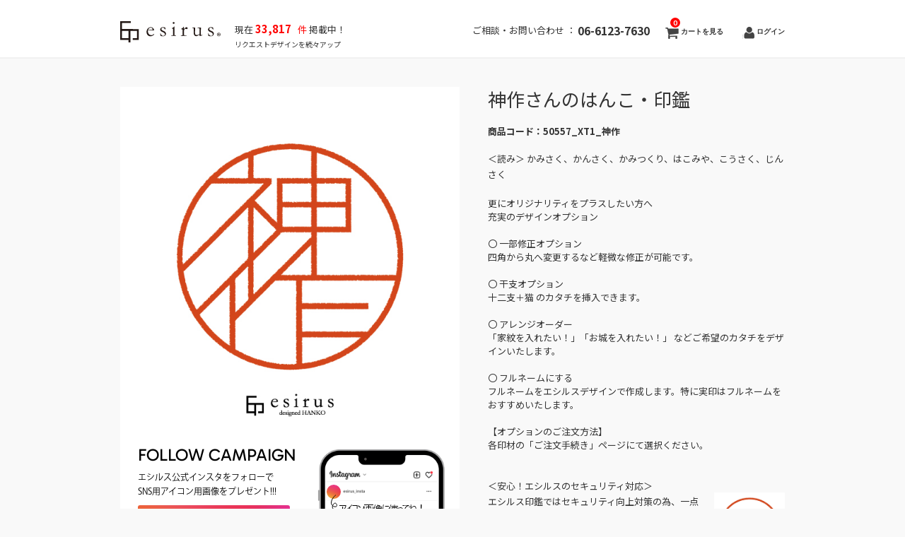

--- FILE ---
content_type: text/html; charset=UTF-8
request_url: https://esirus.net/item/%E7%A5%9E%E4%BD%9C/
body_size: 33870
content:
 <!DOCTYPE html>
<html lang="ja">

<head>
	<meta charset="UTF-8" />
	<meta name="viewport" content="width=device-width, initial-scale=1.0, maximum-scale=1.0, user-scalable=no" />
    <meta name="description" content="神作さんのはんこ・印鑑 - デザインから選ぶ。カスタマイズも可能。無料リクエスト随時受付中！スタイリッシュでおしゃれに！はんこのカタチをデザインします。">
    <meta name="keywords" content="はんこ,印鑑,デザイン,おしゃれ,スタイリッシュ,ハンコ,Hanko,干支,オーダー,フルオーダー,電子印鑑,デジタル印鑑,フルネーム"/>

	<link rel="profile" href="http://gmpg.org/xfn/11" />
	<link rel="stylesheet" type="text/css" media="all" href="https://esirus.net/wp-content/themes/welcart_hipster/style.css" />
	<link rel="pingback" href="https://esirus.net/xmlrpc.php" />
    <!-- Google Tag Manager -->
    <script>(function(w,d,s,l,i){w[l]=w[l]||[];w[l].push({'gtm.start':
                new Date().getTime(),event:'gtm.js'});var f=d.getElementsByTagName(s)[0],
            j=d.createElement(s),dl=l!='dataLayer'?'&l='+l:'';j.async=true;j.src=
            'https://www.googletagmanager.com/gtm.js?id='+i+dl;f.parentNode.insertBefore(j,f);
        })(window,document,'script','dataLayer','GTM-TXLHLW8');</script>
    <!-- End Google Tag Manager -->
  <!--[if lt IE 9]>
  <script src="https://esirus.net/wp-content/themes/welcart_hipster/library/js/html5shiv.min.js"></script>
  <![endif]-->

		<link rel='archives' title='2025年12月' href='https://esirus.net/2025/12/' />
	<link rel='archives' title='2025年8月' href='https://esirus.net/2025/08/' />
	<link rel='archives' title='2025年7月' href='https://esirus.net/2025/07/' />
	<link rel='archives' title='2025年3月' href='https://esirus.net/2025/03/' />
	<link rel='archives' title='2025年2月' href='https://esirus.net/2025/02/' />
	<link rel='archives' title='2025年1月' href='https://esirus.net/2025/01/' />
	<link rel='archives' title='2024年12月' href='https://esirus.net/2024/12/' />
	<link rel='archives' title='2024年8月' href='https://esirus.net/2024/08/' />
	<link rel='archives' title='2024年5月' href='https://esirus.net/2024/05/' />
	<link rel='archives' title='2024年4月' href='https://esirus.net/2024/04/' />
	<link rel='archives' title='2024年1月' href='https://esirus.net/2024/01/' />
	<link rel='archives' title='2023年12月' href='https://esirus.net/2023/12/' />
	<link rel='archives' title='2023年11月' href='https://esirus.net/2023/11/' />
	<link rel='archives' title='2023年9月' href='https://esirus.net/2023/09/' />
	<link rel='archives' title='2023年7月' href='https://esirus.net/2023/07/' />
	<link rel='archives' title='2023年6月' href='https://esirus.net/2023/06/' />
	<link rel='archives' title='2023年4月' href='https://esirus.net/2023/04/' />
	<link rel='archives' title='2023年2月' href='https://esirus.net/2023/02/' />
	<link rel='archives' title='2023年1月' href='https://esirus.net/2023/01/' />
	<link rel='archives' title='2022年12月' href='https://esirus.net/2022/12/' />
	<link rel='archives' title='2022年9月' href='https://esirus.net/2022/09/' />
	<link rel='archives' title='2022年7月' href='https://esirus.net/2022/07/' />
	<link rel='archives' title='2022年6月' href='https://esirus.net/2022/06/' />
	<link rel='archives' title='2022年4月' href='https://esirus.net/2022/04/' />
	<link rel='archives' title='2022年2月' href='https://esirus.net/2022/02/' />
	<link rel='archives' title='2022年1月' href='https://esirus.net/2022/01/' />
	<link rel='archives' title='2021年12月' href='https://esirus.net/2021/12/' />
	<link rel='archives' title='2021年11月' href='https://esirus.net/2021/11/' />
	<link rel='archives' title='2021年9月' href='https://esirus.net/2021/09/' />
	<link rel='archives' title='2021年8月' href='https://esirus.net/2021/08/' />
	<link rel='archives' title='2021年7月' href='https://esirus.net/2021/07/' />
	<link rel='archives' title='2021年5月' href='https://esirus.net/2021/05/' />
	<link rel='archives' title='2021年4月' href='https://esirus.net/2021/04/' />
	<link rel='archives' title='2021年1月' href='https://esirus.net/2021/01/' />
	<link rel='archives' title='2020年11月' href='https://esirus.net/2020/11/' />
	<link rel='archives' title='2020年10月' href='https://esirus.net/2020/10/' />
	<link rel='archives' title='2020年9月' href='https://esirus.net/2020/09/' />
	<link rel='archives' title='2020年8月' href='https://esirus.net/2020/08/' />
	<link rel='archives' title='2020年7月' href='https://esirus.net/2020/07/' />
	<link rel='archives' title='2020年6月' href='https://esirus.net/2020/06/' />
	<link rel='archives' title='2020年5月' href='https://esirus.net/2020/05/' />
	<link rel='archives' title='2020年1月' href='https://esirus.net/2020/01/' />
	<link rel='archives' title='2018年10月' href='https://esirus.net/2018/10/' />
	<title>神作さんのはんこ・印鑑 | 【公式】エシルス｜デザインはんこ・印鑑販売</title>
<meta name='robots' content='max-image-preview:large' />
	<style>img:is([sizes="auto" i], [sizes^="auto," i]) { contain-intrinsic-size: 3000px 1500px }</style>
	<link rel="alternate" type="application/rss+xml" title="【公式】エシルス｜デザインはんこ・印鑑販売 &raquo; 神作さんのはんこ・印鑑 のコメントのフィード" href="https://esirus.net/item/%e7%a5%9e%e4%bd%9c/feed/" />
<script type="text/javascript">
/* <![CDATA[ */
window._wpemojiSettings = {"baseUrl":"https:\/\/s.w.org\/images\/core\/emoji\/16.0.1\/72x72\/","ext":".png","svgUrl":"https:\/\/s.w.org\/images\/core\/emoji\/16.0.1\/svg\/","svgExt":".svg","source":{"concatemoji":"https:\/\/esirus.net\/wp-includes\/js\/wp-emoji-release.min.js?ver=6.8.3"}};
/*! This file is auto-generated */
!function(s,n){var o,i,e;function c(e){try{var t={supportTests:e,timestamp:(new Date).valueOf()};sessionStorage.setItem(o,JSON.stringify(t))}catch(e){}}function p(e,t,n){e.clearRect(0,0,e.canvas.width,e.canvas.height),e.fillText(t,0,0);var t=new Uint32Array(e.getImageData(0,0,e.canvas.width,e.canvas.height).data),a=(e.clearRect(0,0,e.canvas.width,e.canvas.height),e.fillText(n,0,0),new Uint32Array(e.getImageData(0,0,e.canvas.width,e.canvas.height).data));return t.every(function(e,t){return e===a[t]})}function u(e,t){e.clearRect(0,0,e.canvas.width,e.canvas.height),e.fillText(t,0,0);for(var n=e.getImageData(16,16,1,1),a=0;a<n.data.length;a++)if(0!==n.data[a])return!1;return!0}function f(e,t,n,a){switch(t){case"flag":return n(e,"\ud83c\udff3\ufe0f\u200d\u26a7\ufe0f","\ud83c\udff3\ufe0f\u200b\u26a7\ufe0f")?!1:!n(e,"\ud83c\udde8\ud83c\uddf6","\ud83c\udde8\u200b\ud83c\uddf6")&&!n(e,"\ud83c\udff4\udb40\udc67\udb40\udc62\udb40\udc65\udb40\udc6e\udb40\udc67\udb40\udc7f","\ud83c\udff4\u200b\udb40\udc67\u200b\udb40\udc62\u200b\udb40\udc65\u200b\udb40\udc6e\u200b\udb40\udc67\u200b\udb40\udc7f");case"emoji":return!a(e,"\ud83e\udedf")}return!1}function g(e,t,n,a){var r="undefined"!=typeof WorkerGlobalScope&&self instanceof WorkerGlobalScope?new OffscreenCanvas(300,150):s.createElement("canvas"),o=r.getContext("2d",{willReadFrequently:!0}),i=(o.textBaseline="top",o.font="600 32px Arial",{});return e.forEach(function(e){i[e]=t(o,e,n,a)}),i}function t(e){var t=s.createElement("script");t.src=e,t.defer=!0,s.head.appendChild(t)}"undefined"!=typeof Promise&&(o="wpEmojiSettingsSupports",i=["flag","emoji"],n.supports={everything:!0,everythingExceptFlag:!0},e=new Promise(function(e){s.addEventListener("DOMContentLoaded",e,{once:!0})}),new Promise(function(t){var n=function(){try{var e=JSON.parse(sessionStorage.getItem(o));if("object"==typeof e&&"number"==typeof e.timestamp&&(new Date).valueOf()<e.timestamp+604800&&"object"==typeof e.supportTests)return e.supportTests}catch(e){}return null}();if(!n){if("undefined"!=typeof Worker&&"undefined"!=typeof OffscreenCanvas&&"undefined"!=typeof URL&&URL.createObjectURL&&"undefined"!=typeof Blob)try{var e="postMessage("+g.toString()+"("+[JSON.stringify(i),f.toString(),p.toString(),u.toString()].join(",")+"));",a=new Blob([e],{type:"text/javascript"}),r=new Worker(URL.createObjectURL(a),{name:"wpTestEmojiSupports"});return void(r.onmessage=function(e){c(n=e.data),r.terminate(),t(n)})}catch(e){}c(n=g(i,f,p,u))}t(n)}).then(function(e){for(var t in e)n.supports[t]=e[t],n.supports.everything=n.supports.everything&&n.supports[t],"flag"!==t&&(n.supports.everythingExceptFlag=n.supports.everythingExceptFlag&&n.supports[t]);n.supports.everythingExceptFlag=n.supports.everythingExceptFlag&&!n.supports.flag,n.DOMReady=!1,n.readyCallback=function(){n.DOMReady=!0}}).then(function(){return e}).then(function(){var e;n.supports.everything||(n.readyCallback(),(e=n.source||{}).concatemoji?t(e.concatemoji):e.wpemoji&&e.twemoji&&(t(e.twemoji),t(e.wpemoji)))}))}((window,document),window._wpemojiSettings);
/* ]]> */
</script>
<link rel='stylesheet' id='wp-customer-reviews-3-frontend-css' href='https://esirus.net/wp-content/plugins/wp-customer-reviews/css/wp-customer-reviews.css?ver=3.7.7' type='text/css' media='all' />
<style id='wp-emoji-styles-inline-css' type='text/css'>

	img.wp-smiley, img.emoji {
		display: inline !important;
		border: none !important;
		box-shadow: none !important;
		height: 1em !important;
		width: 1em !important;
		margin: 0 0.07em !important;
		vertical-align: -0.1em !important;
		background: none !important;
		padding: 0 !important;
	}
</style>
<link rel='stylesheet' id='wp-block-library-css' href='https://esirus.net/wp-includes/css/dist/block-library/style.min.css?ver=6.8.3' type='text/css' media='all' />
<style id='classic-theme-styles-inline-css' type='text/css'>
/*! This file is auto-generated */
.wp-block-button__link{color:#fff;background-color:#32373c;border-radius:9999px;box-shadow:none;text-decoration:none;padding:calc(.667em + 2px) calc(1.333em + 2px);font-size:1.125em}.wp-block-file__button{background:#32373c;color:#fff;text-decoration:none}
</style>
<style id='global-styles-inline-css' type='text/css'>
:root{--wp--preset--aspect-ratio--square: 1;--wp--preset--aspect-ratio--4-3: 4/3;--wp--preset--aspect-ratio--3-4: 3/4;--wp--preset--aspect-ratio--3-2: 3/2;--wp--preset--aspect-ratio--2-3: 2/3;--wp--preset--aspect-ratio--16-9: 16/9;--wp--preset--aspect-ratio--9-16: 9/16;--wp--preset--color--black: #000000;--wp--preset--color--cyan-bluish-gray: #abb8c3;--wp--preset--color--white: #ffffff;--wp--preset--color--pale-pink: #f78da7;--wp--preset--color--vivid-red: #cf2e2e;--wp--preset--color--luminous-vivid-orange: #ff6900;--wp--preset--color--luminous-vivid-amber: #fcb900;--wp--preset--color--light-green-cyan: #7bdcb5;--wp--preset--color--vivid-green-cyan: #00d084;--wp--preset--color--pale-cyan-blue: #8ed1fc;--wp--preset--color--vivid-cyan-blue: #0693e3;--wp--preset--color--vivid-purple: #9b51e0;--wp--preset--gradient--vivid-cyan-blue-to-vivid-purple: linear-gradient(135deg,rgba(6,147,227,1) 0%,rgb(155,81,224) 100%);--wp--preset--gradient--light-green-cyan-to-vivid-green-cyan: linear-gradient(135deg,rgb(122,220,180) 0%,rgb(0,208,130) 100%);--wp--preset--gradient--luminous-vivid-amber-to-luminous-vivid-orange: linear-gradient(135deg,rgba(252,185,0,1) 0%,rgba(255,105,0,1) 100%);--wp--preset--gradient--luminous-vivid-orange-to-vivid-red: linear-gradient(135deg,rgba(255,105,0,1) 0%,rgb(207,46,46) 100%);--wp--preset--gradient--very-light-gray-to-cyan-bluish-gray: linear-gradient(135deg,rgb(238,238,238) 0%,rgb(169,184,195) 100%);--wp--preset--gradient--cool-to-warm-spectrum: linear-gradient(135deg,rgb(74,234,220) 0%,rgb(151,120,209) 20%,rgb(207,42,186) 40%,rgb(238,44,130) 60%,rgb(251,105,98) 80%,rgb(254,248,76) 100%);--wp--preset--gradient--blush-light-purple: linear-gradient(135deg,rgb(255,206,236) 0%,rgb(152,150,240) 100%);--wp--preset--gradient--blush-bordeaux: linear-gradient(135deg,rgb(254,205,165) 0%,rgb(254,45,45) 50%,rgb(107,0,62) 100%);--wp--preset--gradient--luminous-dusk: linear-gradient(135deg,rgb(255,203,112) 0%,rgb(199,81,192) 50%,rgb(65,88,208) 100%);--wp--preset--gradient--pale-ocean: linear-gradient(135deg,rgb(255,245,203) 0%,rgb(182,227,212) 50%,rgb(51,167,181) 100%);--wp--preset--gradient--electric-grass: linear-gradient(135deg,rgb(202,248,128) 0%,rgb(113,206,126) 100%);--wp--preset--gradient--midnight: linear-gradient(135deg,rgb(2,3,129) 0%,rgb(40,116,252) 100%);--wp--preset--font-size--small: 13px;--wp--preset--font-size--medium: 20px;--wp--preset--font-size--large: 36px;--wp--preset--font-size--x-large: 42px;--wp--preset--spacing--20: 0.44rem;--wp--preset--spacing--30: 0.67rem;--wp--preset--spacing--40: 1rem;--wp--preset--spacing--50: 1.5rem;--wp--preset--spacing--60: 2.25rem;--wp--preset--spacing--70: 3.38rem;--wp--preset--spacing--80: 5.06rem;--wp--preset--shadow--natural: 6px 6px 9px rgba(0, 0, 0, 0.2);--wp--preset--shadow--deep: 12px 12px 50px rgba(0, 0, 0, 0.4);--wp--preset--shadow--sharp: 6px 6px 0px rgba(0, 0, 0, 0.2);--wp--preset--shadow--outlined: 6px 6px 0px -3px rgba(255, 255, 255, 1), 6px 6px rgba(0, 0, 0, 1);--wp--preset--shadow--crisp: 6px 6px 0px rgba(0, 0, 0, 1);}:where(.is-layout-flex){gap: 0.5em;}:where(.is-layout-grid){gap: 0.5em;}body .is-layout-flex{display: flex;}.is-layout-flex{flex-wrap: wrap;align-items: center;}.is-layout-flex > :is(*, div){margin: 0;}body .is-layout-grid{display: grid;}.is-layout-grid > :is(*, div){margin: 0;}:where(.wp-block-columns.is-layout-flex){gap: 2em;}:where(.wp-block-columns.is-layout-grid){gap: 2em;}:where(.wp-block-post-template.is-layout-flex){gap: 1.25em;}:where(.wp-block-post-template.is-layout-grid){gap: 1.25em;}.has-black-color{color: var(--wp--preset--color--black) !important;}.has-cyan-bluish-gray-color{color: var(--wp--preset--color--cyan-bluish-gray) !important;}.has-white-color{color: var(--wp--preset--color--white) !important;}.has-pale-pink-color{color: var(--wp--preset--color--pale-pink) !important;}.has-vivid-red-color{color: var(--wp--preset--color--vivid-red) !important;}.has-luminous-vivid-orange-color{color: var(--wp--preset--color--luminous-vivid-orange) !important;}.has-luminous-vivid-amber-color{color: var(--wp--preset--color--luminous-vivid-amber) !important;}.has-light-green-cyan-color{color: var(--wp--preset--color--light-green-cyan) !important;}.has-vivid-green-cyan-color{color: var(--wp--preset--color--vivid-green-cyan) !important;}.has-pale-cyan-blue-color{color: var(--wp--preset--color--pale-cyan-blue) !important;}.has-vivid-cyan-blue-color{color: var(--wp--preset--color--vivid-cyan-blue) !important;}.has-vivid-purple-color{color: var(--wp--preset--color--vivid-purple) !important;}.has-black-background-color{background-color: var(--wp--preset--color--black) !important;}.has-cyan-bluish-gray-background-color{background-color: var(--wp--preset--color--cyan-bluish-gray) !important;}.has-white-background-color{background-color: var(--wp--preset--color--white) !important;}.has-pale-pink-background-color{background-color: var(--wp--preset--color--pale-pink) !important;}.has-vivid-red-background-color{background-color: var(--wp--preset--color--vivid-red) !important;}.has-luminous-vivid-orange-background-color{background-color: var(--wp--preset--color--luminous-vivid-orange) !important;}.has-luminous-vivid-amber-background-color{background-color: var(--wp--preset--color--luminous-vivid-amber) !important;}.has-light-green-cyan-background-color{background-color: var(--wp--preset--color--light-green-cyan) !important;}.has-vivid-green-cyan-background-color{background-color: var(--wp--preset--color--vivid-green-cyan) !important;}.has-pale-cyan-blue-background-color{background-color: var(--wp--preset--color--pale-cyan-blue) !important;}.has-vivid-cyan-blue-background-color{background-color: var(--wp--preset--color--vivid-cyan-blue) !important;}.has-vivid-purple-background-color{background-color: var(--wp--preset--color--vivid-purple) !important;}.has-black-border-color{border-color: var(--wp--preset--color--black) !important;}.has-cyan-bluish-gray-border-color{border-color: var(--wp--preset--color--cyan-bluish-gray) !important;}.has-white-border-color{border-color: var(--wp--preset--color--white) !important;}.has-pale-pink-border-color{border-color: var(--wp--preset--color--pale-pink) !important;}.has-vivid-red-border-color{border-color: var(--wp--preset--color--vivid-red) !important;}.has-luminous-vivid-orange-border-color{border-color: var(--wp--preset--color--luminous-vivid-orange) !important;}.has-luminous-vivid-amber-border-color{border-color: var(--wp--preset--color--luminous-vivid-amber) !important;}.has-light-green-cyan-border-color{border-color: var(--wp--preset--color--light-green-cyan) !important;}.has-vivid-green-cyan-border-color{border-color: var(--wp--preset--color--vivid-green-cyan) !important;}.has-pale-cyan-blue-border-color{border-color: var(--wp--preset--color--pale-cyan-blue) !important;}.has-vivid-cyan-blue-border-color{border-color: var(--wp--preset--color--vivid-cyan-blue) !important;}.has-vivid-purple-border-color{border-color: var(--wp--preset--color--vivid-purple) !important;}.has-vivid-cyan-blue-to-vivid-purple-gradient-background{background: var(--wp--preset--gradient--vivid-cyan-blue-to-vivid-purple) !important;}.has-light-green-cyan-to-vivid-green-cyan-gradient-background{background: var(--wp--preset--gradient--light-green-cyan-to-vivid-green-cyan) !important;}.has-luminous-vivid-amber-to-luminous-vivid-orange-gradient-background{background: var(--wp--preset--gradient--luminous-vivid-amber-to-luminous-vivid-orange) !important;}.has-luminous-vivid-orange-to-vivid-red-gradient-background{background: var(--wp--preset--gradient--luminous-vivid-orange-to-vivid-red) !important;}.has-very-light-gray-to-cyan-bluish-gray-gradient-background{background: var(--wp--preset--gradient--very-light-gray-to-cyan-bluish-gray) !important;}.has-cool-to-warm-spectrum-gradient-background{background: var(--wp--preset--gradient--cool-to-warm-spectrum) !important;}.has-blush-light-purple-gradient-background{background: var(--wp--preset--gradient--blush-light-purple) !important;}.has-blush-bordeaux-gradient-background{background: var(--wp--preset--gradient--blush-bordeaux) !important;}.has-luminous-dusk-gradient-background{background: var(--wp--preset--gradient--luminous-dusk) !important;}.has-pale-ocean-gradient-background{background: var(--wp--preset--gradient--pale-ocean) !important;}.has-electric-grass-gradient-background{background: var(--wp--preset--gradient--electric-grass) !important;}.has-midnight-gradient-background{background: var(--wp--preset--gradient--midnight) !important;}.has-small-font-size{font-size: var(--wp--preset--font-size--small) !important;}.has-medium-font-size{font-size: var(--wp--preset--font-size--medium) !important;}.has-large-font-size{font-size: var(--wp--preset--font-size--large) !important;}.has-x-large-font-size{font-size: var(--wp--preset--font-size--x-large) !important;}
:where(.wp-block-post-template.is-layout-flex){gap: 1.25em;}:where(.wp-block-post-template.is-layout-grid){gap: 1.25em;}
:where(.wp-block-columns.is-layout-flex){gap: 2em;}:where(.wp-block-columns.is-layout-grid){gap: 2em;}
:root :where(.wp-block-pullquote){font-size: 1.5em;line-height: 1.6;}
</style>
<link rel='stylesheet' id='usces_default_css-css' href='https://esirus.net/wp-content/plugins/usc-e-shop/css/usces_default.css?ver=2.11.26.2512161' type='text/css' media='all' />
<link rel='stylesheet' id='dashicons-css' href='https://esirus.net/wp-includes/css/dashicons.min.css?ver=6.8.3' type='text/css' media='all' />
<script type="text/javascript" src="https://ajax.googleapis.com/ajax/libs/jquery/1.8.3/jquery.min.js?ver=1.7.2" id="jquery-js"></script>
<script type="text/javascript" src="https://esirus.net/wp-content/plugins/wp-customer-reviews/js/wp-customer-reviews.js?ver=3.7.7" id="wp-customer-reviews-3-frontend-js"></script>
<script type="text/javascript" src="https://esirus.net/wp-content/themes/welcart_hipster/library/js/jquery.flexslider-min.js?ver=1.0" id="flexslider-js"></script>
<script type="text/javascript" src="https://esirus.net/wp-content/themes/welcart_hipster/library/js/jquery.jcarousel.min.js?ver=1.0" id="jquery.jcarousel-js"></script>
<script type="text/javascript" src="https://esirus.net/wp-content/themes/welcart_hipster/library/js/jquery.pikachoose.js?ver=1.0" id="pikachoose-js"></script>
<script type="text/javascript" src="https://esirus.net/wp-content/themes/welcart_hipster/library/js/modal.js?ver=1.0" id="modal-js"></script>
<link rel="https://api.w.org/" href="https://esirus.net/wp-json/" /><link rel="alternate" title="JSON" type="application/json" href="https://esirus.net/wp-json/wp/v2/posts/15896" /><link rel="EditURI" type="application/rsd+xml" title="RSD" href="https://esirus.net/xmlrpc.php?rsd" />
<meta name="generator" content="WordPress 6.8.3" />
<link rel="canonical" href="https://esirus.net/item/%e7%a5%9e%e4%bd%9c/" />
<link rel='shortlink' href='https://esirus.net/?p=15896' />
<link rel="alternate" title="oEmbed (JSON)" type="application/json+oembed" href="https://esirus.net/wp-json/oembed/1.0/embed?url=https%3A%2F%2Fesirus.net%2Fitem%2F%25e7%25a5%259e%25e4%25bd%259c%2F" />
<link rel="alternate" title="oEmbed (XML)" type="text/xml+oembed" href="https://esirus.net/wp-json/oembed/1.0/embed?url=https%3A%2F%2Fesirus.net%2Fitem%2F%25e7%25a5%259e%25e4%25bd%259c%2F&#038;format=xml" />

<meta property="og:title" content="神作さんのはんこ・印鑑">
<meta property="og:type" content="product">
<meta property="og:description" content="神作さんのはんこ・印鑑">
<meta property="og:url" content="https://esirus.net/item/%e7%a5%9e%e4%bd%9c/">
<meta property="og:image" content="https://esirus.net/wp-content/uploads/50557_XT1-230x230.jpg">
<meta property="og:site_name" content="【公式】エシルス｜デザインはんこ・印鑑販売">
<script type="application/ld+json">{"@context":"https:\/\/schema.org\/","@type":"Product","name":"\u795e\u4f5c\u3055\u3093\u306e\u306f\u3093\u3053\u30fb\u5370\u9451","image":"https:\/\/esirus.net\/wp-content\/uploads\/50557_XT1.jpg","description":"","productID":"50557_XT1","offers":{"@type":"Offer","sku":"50557_XT1-SKU","priceCurrency":"JPY","price":0,"availability":"https:\/\/schema.org\/InStock"}}</script><script src="//www.google.com/recaptcha/api.js"></script>
<script type="text/javascript">
jQuery(function() {
	// reCAPTCHAの挿入
	jQuery( '.mw_wp_form_input button, .mw_wp_form_input input[type="submit"]' ).before( '<div data-callback="syncerRecaptchaCallback" data-sitekey="6LeTDUUaAAAAAIJY1Zk4ppnA-rgDFUrpNOYSbCge" class="g-recaptcha"></div>' );
	// [input] Add disabled to input or button
	jQuery( '.mw_wp_form_input button, .mw_wp_form_input input[type="submit"]' ).attr( "disabled", "disabled" );
	// [confirm] Remove disabled
	jQuery( '.mw_wp_form_confirm input, .mw_wp_form_confirm select, .mw_wp_form_confirm textarea, .mw_wp_form_confirm button' ).removeAttr( 'disabled' );
});
// reCAPTCHA Callback
function syncerRecaptchaCallback( code ) {
	if(code != "") {
		jQuery( '.mw_wp_form_input button, .mw_wp_form_input input[type="submit"]' ).removeAttr( 'disabled' );
	}
}
</script>
<style type="text/css">
.g-recaptcha { margin: 20px 0 15px; }.g-recaptcha > div { margin: 0 auto; }</style>
<link rel="icon" href="https://esirus.net/wp-content/uploads/2018/08/cropped-icon-32x32.png" sizes="32x32" />
<link rel="icon" href="https://esirus.net/wp-content/uploads/2018/08/cropped-icon-192x192.png" sizes="192x192" />
<link rel="apple-touch-icon" href="https://esirus.net/wp-content/uploads/2018/08/cropped-icon-180x180.png" />
<meta name="msapplication-TileImage" content="https://esirus.net/wp-content/uploads/2018/08/cropped-icon-270x270.png" />
    <link rel="preconnect" href="https://fonts.googleapis.com">
    <link rel="preconnect" href="https://fonts.gstatic.com" crossorigin>
    <link href="https://fonts.googleapis.com/css2?family=Noto+Sans+JP:wght@100..900&display=swap" rel="stylesheet">
    <link href='https://fonts.googleapis.com/css?family=Sintony:400,700' rel='stylesheet' type='text/css'>

<!-- slick -->
<link rel="stylesheet" type="text/css" href="https://esirus.net/wp-content/themes/welcart_hipster/library/js/slick/slick.css"/>
<link rel="stylesheet" type="text/css" href="https://esirus.net/wp-content/themes/welcart_hipster/library/js/slick/slick-theme.css"/>

    <link rel="stylesheet" type="text/css" href="https://esirus.net/wp-content/themes/welcart_hipster/library/app.css"/>
	<!-- Font Awesome 5 CSSファイル CDN -->
<link href="https://cdnjs.cloudflare.com/ajax/libs/font-awesome/5.11.2/css/all.css" rel="stylesheet">

	<!-- Global site tag (gtag.js) - Google Analytics -->
<script async src="https://www.googletagmanager.com/gtag/js?id=UA-123556982-1"></script>
<script>
  window.dataLayer = window.dataLayer || [];
  function gtag(){dataLayer.push(arguments);}
  gtag('js', new Date());

  gtag('config', 'UA-123556982-1');
</script>

<script type="text/javascript">
jQuery(function($) {
$('.itemimg img').attr('itemprop', 'image');
});</script>
	
	
	<script type="application/ld+json">
{
  "@context": "https://schema.org",
  "@type": "BlogPosting",
  "mainEntityOfPage": {
    "@type": "WebPage",
    "@id": "https://esirus.net/item/%e7%a5%9e%e4%bd%9c/"
  },
  "headline": "神作さんのはんこ・印鑑",
  "dateModified": "2022-04-25T12:17:31+09:00",
  "datePublished": "2022-04-25T12:17:31+09:00",
  "image": "<br />
<b>Warning</b>:  Undefined variable $ps_thumb in <b>/home/xusux01/esirus.net/public_html/wp-content/themes/welcart_hipster/header.php</b> on line <b>149</b><br />
<br />
<b>Warning</b>:  Trying to access array offset on null in <b>/home/xusux01/esirus.net/public_html/wp-content/themes/welcart_hipster/header.php</b> on line <b>149</b><br />
",
  "author": {
    "@type": "Organization",
    "name": "株式会社クスクス",
    "url": "https://esirus.net/"
  }
}
</script>
	
	
<meta property="og:url" content="https://esirus.net/item/%e7%a5%9e%e4%bd%9c/" />
<meta property="og:type" content="" />
<meta property="og:title" content="神作さんのはんこ・印鑑" />
<meta property="og:description" content="エシルスのデザインはんこ・印鑑" />
<meta property="og:site_name" content="デザインはんこ・印鑑販売esirus（エシルス）" />
<meta property="og:image" content="https://esirus.net/wp-content/uploads/50557_XT1.jpg" />

<script src="https://r.moshimo.com/af/r/maftag.js"></script>

</head>

<body class="wp-singular post-template-default single single-post postid-15896 single-format-standard wp-theme-welcart_default wp-child-theme-welcart_hipster">

<!-- Google Tag Manager (noscript) -->
<noscript><iframe src="https://www.googletagmanager.com/ns.html?id=GTM-TXLHLW8"
                  height="0" width="0" style="display:none;visibility:hidden"></iframe></noscript>
<!-- End Google Tag Manager (noscript) -->


<div id="header">
    <div class="padder">
        <div id="menu_logo">
                            <div class="site-logo logo">
                    <a href="https://esirus.net/" title="【公式】エシルス｜デザインはんこ・印鑑販売" rel="home">
                        <img src="https://esirus.net/wp-content/themes/welcart_hipster/library/images/logo.svg" alt="【公式】エシルス｜デザインはんこ・印鑑販売" width="142" class="pc"/>
                        <img src="https://esirus.net/wp-content/themes/welcart_hipster/library/images/logo.svg" alt="【公式】エシルス｜デザインはんこ・印鑑販売" width="100%" class="sp"/>
                    </a>
                </div>
                        <span class="show_desktop"> 

            現在<span style='color : red; font-weight : bold; font-size : 15px;'>&nbsp;33,817</span> 
              <span style='color : red;font-size : 13px;'>&nbsp;&nbsp;件</span>&nbsp;掲載中！<br>
              <span style='font-size : 10px;'>リクエストデザインを続々アップ</span>
                          </span>
            <div style="flex-grow: 1"></div>
            <div class="logo">
                <div class="site-logo-right">
                    <span class="header_tel">ご相談・お問い合わせ ： <span class="header_tel_num">06-6123-7630</span></span>
                </div>

            <span class="show_mobile">  

            現在<span style='color : red; font-weight : bold; font-size : 15px;'>&nbsp;33,817</span> 
              <span style='color : red;'>&nbsp;&nbsp;件</span>&nbsp;掲載中！<br>
              <span style='font-size : 10px;'>リクエストデザインを続々アップ</span>
                          </span>
                                <div class="utilities">
                    <ul class="subnavi clearfix">
                                                                                                    <li>
                            <a href="https://esirus.net/usces-cart/" class="cart">
                                カートを見る<span class="totalquantity">0</span>
                            </a>
                        </li>
                        <li class="logout"><a href="https://esirus.net/usces-member/?usces_page=login" class="usces_login_a">ログイン</a></li>
                    </ul>
                </div>
                            </div>
        </div>
        <nav class="animenu">
          <input type="checkbox" id="button">
          <label for="button" onclick>Menu</label>
                                                </nav>
    </div>
</div><!-- end of header -->

<div id="wrap">

<div id="main" class="clearfix">
<!-- end header -->

<div id="content" class="two-column itemsingle clearfix">
<div class="catbox">


<div class="post-15896 post type-post status-publish format-standard hentry category-itemreco category-quick10 category-temp_item category-item tag-21 tag-31 tag-50 tag-28" id="post-15896">

<div class="storycontent">


<div id="itempage">

<!-- 210622 カテゴリが共通商品（temp_item）の場合 -->
<div class="alpha_fix alpha">
 	<ul id="itemgallery" class="jcarousel-skin-pika">
 	<li><img width="480" height="480" src="https://esirus.net/wp-content/uploads/50557_XT1.jpg" class="attachment-750x480 size-750x480" alt="神作さんのはんこ・印鑑" decoding="async" fetchpriority="high" srcset="https://esirus.net/wp-content/uploads/50557_XT1.jpg 600w, https://esirus.net/wp-content/uploads/50557_XT1-300x300.jpg 300w, https://esirus.net/wp-content/uploads/50557_XT1-230x230.jpg 230w" sizes="(max-width: 480px) 100vw, 480px" /></li>
 	</ul>
	              <div class="box-instagram">
           <div class="box-left">
              <p class="title-instagram">
                 FOLLOW CAMPAIGN
              </p>
              <p class="content-instagram-1">
                 エシルス公式インスタをフォローで <br />SNS用アイコン用画像をプレゼント!!!
              </p>
              <img id="cl-modal" class="group-instagram" src="https://esirus.net/wp-content/themes/welcart_hipster/library/images/group_instagram.png" alt="">
              <p class="content-instagram-2">
                ＜利用可SNS＞ Google.Twitter.Instagram.TikTok.<br />
                YouTube.Facebook.LinkedIn.LINE.WhatsApp
              </p>
           </div>
           <div class="box-right">
              <div class="image-instagram">
                <img src="https://esirus.net/wp-content/themes/welcart_hipster/library/images/image_instagram.png" alt="" >
              </div>
           </div>
        </div>
        <dialog id="dialog-instagram">
          <div class="modal-header" style="background: #F9F9F9;">
              <img class="close-modal" src="https://esirus.net/wp-content/themes/welcart_hipster/library/images/close.png" alt="">
          </div>
          <div class="modal-body">
            <p class="title-modal" style="border-bottom: 1px solid #707070;">FOLLOW CAMPAIGN</p>
            <div class="box-dialog">
                <div>
                <p class="title-modal2">step<span class="title-modal">1</span></p>
                </div>
                <div>
                  <p class="content-modal">エシルス公式インスタをフォローしてください。</p>
                  <p class="content-modal2"><img src="https://esirus.net/wp-content/themes/welcart_hipster/library/images/Instagram_Glyph_Black.png" alt="">エシルス公式インスタは
                  <a id="link-instagram" href="https://www.instagram.com/esirus_insta/">こちら</a>
                </p>
                </div>
            </div>
            <!-- <form> -->
              <div class="box-dialog">
                <div>
                  <p class="title-modal2">step<span class="title-modal">2</span></p>
                </div>
                <div>
                    <p class="content-modal">フォローしたインスタIDを送信してください。</p>
                    <div class="flex-modal">
                      <input type="text" id="id_instagram" value="" required placeholder="esirus_insta" />
                      <input type="hidden" value="" id="value_instagram">
                      <input type="hidden" value="https://esirus.net/item/%E7%A5%9E%E4%BD%9C" id="address_current">
                      <button class="submit-modal" id="submit-modal">送信する</button>
                    </div>
                </div>
              </div>
            <!-- </form> -->
            <div class="box-dialog">
                <div>
                <p  class="title-modal2">step<span class="title-modal">3</span></p>
                </div>
                <div style="background: #F9F9F9">
                  <p class="content-modal">SNSアイコン用画像をダウンロード</p>
                  <img class="download " src="https://esirus.net/wp-content/themes/welcart_hipster/library/images/button_download_disable.png" alt="download-solid"  id="bmp-btn-modal"  />
                </div>
            </div>
            <div>
              <p class="content-footer-modal">＜インスタアイコン用画像の使用規約＞ 指定の目的以外での利用はお控えください。二次利用や改変等、商業利用<br/>
                  は目的に応じたプランのご注文が必要となります。利用可SNS： Google.Twitter.Instagram.TikTok.YouTube.Facebo<br/>
                  ok.LinkedIn.LINE.WhatsApp
              </p>
              <input type="hidden" id="file_js" value="https://esirus.net/wp-content/themes/welcart_hipster/js/modal.js">
            </div>
          </div>
        </dialog>
        
        <iframe id="instagram" name="instagram"></iframe>
</div><!-- .alpha-->

<div class="beta_fix">
  <div class="text-section">
  <h1 class="item_page_title">神作さんのはんこ・印鑑</h1>
      <div class="product_code">
          <span>商品コード：</span>50557_XT1_神作<br/><br/>
      </div>
 		<div class="exp">
 		<p>＜読み＞ かみさく、かんさく、かみつくり、はこみや、こうさく、じんさく</p>
		更にオリジナリティをプラスしたい方へ<br>
充実のデザインオプション<br>
<br>
〇 一部修正オプション<br>
四角から丸へ変更するなど軽微な修正が可能です。<br>
<br>
〇 干支オプション<br>
十二支＋猫 のカタチを挿入できます。<br>
<br>
〇 アレンジオーダー<br>
「家紋を入れたい！」「お城を入れたい！」
などご希望のカタチをデザインいたします。<br>
<br>
〇 フルネームにする<br>
フルネームをエシルスデザインで作成します。特に実印はフルネームをおすすめいたします。<br>
<br>
【オプションのご注文方法】<br>
各印材の「ご注文手続き」ページにて選択ください。<br>
<br>
<br>
<div class="guide-security">
    <p>
        ＜安心！エシルスのセキュリティ対応＞<br>
        エシルス印鑑ではセキュリティ向上対策の為、一点一点固有の形を追加して作成いたします。<br>
ご希望されない場合は、ご注文備考に固有印不要とご記入ください。<br>
        ※印鑑以外の商品（浸透印など）は固有の形が入りません。<br>
    </p>
    <div class="guide-image">
        <img src="/wp-content/themes/welcart_hipster/img/cart/X_BASE_01_name.jpg" alt="guild" />
    </div>
</div>
<p>※印面デザインはサンプルです。貴社の名称でデザインいたします。</p> 		 	</div><!-- end of exp -->
  </div>
</div><!-- beta -->
<!-- 210622 カテゴリが共通商品詳細（temp_item_detail）の場合 -->


<!-- 210622 カテゴリが共通商品（temp_item）の場合 -->

<!-- 210622 カテゴリが共通商品詳細（temp_item_detail）の場合 -->


 
<!--</div> end of beta -->

</div><!-- end of itemspage -->
</div><!-- end of storycontent -->
</div>


</div><!-- end of catbox -->


<!-- 210622 カテゴリが共通商品（temp_item）の場合、異なるページ読み込み -->

                                    <div class="temp_itembox">
                  <!--<meta name="viewport" content="width=device-width, initial-scale=1.0, maximum-scale=1.0, user-scalable=no" />
<link rel="stylesheet" type="text/css" media="all" href="https://esirus.net/wp-content/themes/welcart_hipster/style.css" />-->


    <ul class="col__wrap--margin">
    <li class="col--pc-3 col--sp-6">
      <p class="btn--gray" align="center"><a href="#inkan" class="selected">銀行印・認印 <i class="fas fa-angle-down"></i></a></p>
    </li>
    <li class="col--pc-3 col--sp-6">
      <p class="btn--gray" align="center"><a href="#shinto_stamp">スタンプ印（浸透印）<i class="fas fa-angle-down"></i></a></p>
    </li>
    <li class="col--pc-3 col--sp-6">
      <p class="btn--gray" align="center"><a href="#namepen">ネームペン <i class="fas fa-angle-down"></i></a></p>
    </li>
    <li class="col--pc-3 col--sp-6">
      <p class="btn--gray" align="center"><a href="#other">その他 <i class="fas fa-angle-down"></i></a></p>
    </li>
  </ul>
  <div id="inkan"></div>
      <div class="box--item-detail">
    <ul class="col__wrap--margin">
      <li class="col--pc-3 pc"><img src="https://esirus.net/wp-content/themes/welcart_hipster/img/item_detail/ght.jpg" alt="エシルス 薩摩本柘" width="100%" class="bo-gray"/></li>
      <li class="col--pc-9 col--sp-12">
        <ul class="col__wrap">
          <li class="col--sp-4 sp"><img src="https://esirus.net/wp-content/themes/welcart_hipster/img/item_detail/ght.jpg" alt="エシルス 薩摩本柘" width="90%" class="bo-gray sp"/> </li>
          <li class="col--pc-12 col--sp-8">
            <h2 class="item-name">薩摩本柘 <small>（さつまほんつげ）</small><br class="sp">
              <span class="green"><i class="fas fa-leaf"></i> グリーン購入法適合商品</span></h2>
            <p class="item-rank">耐久性 <i class="fas fa-star"></i><i class="fas fa-star"></i><i class="fas fa-star-half-alt"></i><i class="far fa-star"></i><i class="far fa-star"></i>　　<br class="sp">
              人気度 <i class="fas fa-star"></i><i class="fas fa-star"></i><i class="fas fa-star"></i><i class="fas fa-star"></i><i class="fas fa-star"></i></p>
            <h4 class="item-price">¥5,500〜<small> 税込 </small><br class="sp">
              <span>4営業日発送</span></h4>
          </li>
        </ul>
        <input id="acd-check-sat" class="acd-check" type="checkbox">
        <label class="acd-label" for="acd-check-sat">素材説明<i class="fas fa-angle-down"></i></label>
        <div class="acd-content">
          <p class="item-text">古くから親しまれている柘の中でも最高級の鹿児島県産ツゲ原木から作られたものが、「薩摩本柘」です。<br>
            木の成長が遅く目がしっかり詰まっているため、柘（アカネ）に比べるとキメが細かく上品な色合いです。黒水牛などに比較すれば堅牢性には劣りますが、丁寧に取り扱えば十分長くお使い頂け、また本柘独特の風合いも増していきます。</p>
        </div>
        <h5 class="item-size">印面サイズ <a href="https://esirus.net/information/210524" target="_blank"><i class="fas fa-question-circle"></i></a></h5>

                <form action="https://esirus.net/item/ght/" method="get">
        <input type="hidden" name="icd" id="icd" value="50557_XT1">
        <input type="hidden" id="product_id" value="15896">
        <input type="hidden" name="slug" value="神作">
        <ul class="col__wrap">
          <li class="col--pc-8 col--sp-12">
            <select name="size">
              <option value="105">10.5mm　¥5,500</option>
              <option value="120">12.0mm　¥5,700</option>
              <option value="135" selected>13.5mm　¥5,900</option>
              <option value="150">15.0mm　¥6,600</option>
              <option value="165">16.5mm　¥8,100</option>
              <option value="180">18.0mm　¥8,800</option>
            </select>
          </li>
          <li class="col--pc-4 col--sp-12">
            <!--<p class="btn--shu"><a href="#" class=""><i class="fas fa-cart-plus fa-lg"></i> ご購入手続きへ</a></p>-->
            <button type="submit" class="submit_btn--shu"><i class="fas fa-cart-plus fa-lg"></i> ご購入手続きへ</button>
          </li>
        </ul>
        </form>

      </li>
    </ul>
  </div>
      <div class="box--item-detail">
    <ul class="col__wrap--margin">
      <li class="col--pc-3 pc"><img src="https://esirus.net/wp-content/themes/welcart_hipster/img/item_detail/gsk.jpg" alt="エシルス 彩樺" width="100%" class="bo-gray pc"/><img src="https://esirus.net/wp-content/themes/welcart_hipster/img/item_detail/sai-z-sp.jpg" alt="" width="100%" class="bo-gray sp"/><br>
      </li>
      <li class="col--pc-9 col--sp-12">
        <ul class="col__wrap">
          <li class="col--sp-4 sp"><img src="https://esirus.net/wp-content/themes/welcart_hipster/img/item_detail/gsk.jpg" alt="エシルス 彩樺" width="90%" class="bo-gray sp"/> </li>
          <li class="col--pc-12 col--sp-8">
            <h2 class="item-name">彩樺 <small>（さいか）</small><br class="sp">
              <span class="green"><i class="fas fa-leaf"></i> グリーン購入法適合商品</span></h2>
            <p class="fontsize--80">全3色（レッド・ナチュラル・ブラック）</p>
            <p class="item-rank">耐久性 <i class="fas fa-star"></i><i class="fas fa-star"></i><i class="fas fa-star"></i><i class="fas fa-star"></i><i class="far fa-star"></i>　　<br class="sp">
              人気度 <i class="fas fa-star"></i><i class="fas fa-star"></i><i class="fas fa-star"></i><i class="fas fa-star"></i><i class="fas fa-star"></i></p>
            <h4 class="item-price">¥5,700〜<small> 税込 </small><br class="sp">
              <span>4営業日発送</span></h4>
          </li>
        </ul>
        <input id="acd-check-sai" class="acd-check" type="checkbox">
        <label class="acd-label" for="acd-check-sai">素材説明<i class="fas fa-angle-down"></i></label>
        <div class="acd-content">
          <p class="item-text">地球の環境問題に取り組み、未来に残す新しい木材として開発された印材です。<br>
            北方寒冷地で産出されるバーチ材（真樺）とフェノールレジンとの結合素材を高圧加熱処理にて生み出され、通常の木材よりも数倍強く伸縮及びヒビ割れの少ない新印材です。</p>
        </div>

                <form action="https://esirus.net/item/gsk/" method="get">
        <input type="hidden" name="icd" value="50557_XT1">
        <input type="hidden" name="slug" value="神作">
        <h5 class="item-size">カラー</h5>

                <ul class="col__wrap">
          <li class="col--pc-8 col--sp-12">
            <select name="color">
              <option value="レッド" selected>レッド</option>
              <option value="ナチュラル">ナチュラル</option>
              <option value="ブラック">ブラック</option>
            </select>
          </li>
        </ul>
        <h5 class="item-size">印面サイズ <a href="https://esirus.net/information/210524" target="_blank"><i class="fas fa-question-circle"></i></a></h5>

                <ul class="col__wrap">
          <li class="col--pc-8 col--sp-12">
            <select name="size">
              <option value="105">10.5mm　¥5,700</option>
              <option value="120">12.0mm　¥6,000</option>
              <option value="135" selected>13.5mm　¥6,900</option>
              <option value="150">15.0mm　¥7,100</option>
              <option value="165">16.5mm　¥8,300</option>
              <option value="180">18.0mm　¥8,800</option>
            </select>
          </li>
          <li class="col--pc-4 col--sp-12">
            <!--<p class="btn--shu"><a href="#" class=""><i class="fas fa-cart-plus fa-lg"></i> ご購入手続きへ</a></p>-->
            <button type="submit" class="submit_btn--shu"><i class="fas fa-cart-plus fa-lg"></i> ご購入手続きへ</button>
          </li>
        </ul>
        </form>
      </li>
    </ul>
  </div>
      <!-- <div class="box--item-detail">
    <ul class="col__wrap--margin">
      <li class="col--pc-3 pc"><img src="https://esirus.net/wp-content/themes/welcart_hipster/img/item_detail/gkd.jpg" alt="エシルス 楓" width="100%" class="bo-gray"/> </li>
      <li class="col--pc-9 col--sp-12">
        <ul class="col__wrap">
          <li class="col--sp-4 sp"><img src="https://esirus.net/wp-content/themes/welcart_hipster/img/item_detail/gkd.jpg" alt="エシルス 楓" width="90%" class="bo-gray sp"/> </li>
          <li class="col--pc-12 col--sp-8">
            <h2 class="item-name">楓 <small>（かえで）</small><br class="sp">
              <span class="green"><i class="fas fa-leaf"></i> グリーン購入法適合商品</span></h2>
            <p class="item-rank">耐久性 <i class="fas fa-star"></i><i class="fas fa-star"></i><i class="fas fa-star"></i><i class="fas fa-star-half-alt"></i><i class="far fa-star"></i>　　<br class="sp">
              人気度 <i class="fas fa-star"></i><i class="fas fa-star"></i><i class="fas fa-star-half-alt"></i><i class="far fa-star"></i><i class="far fa-star"></i></p>
            <h4 class="item-price">¥5,600〜<small> 税込 </small><br class="sp">
              <span>4営業日発送</span></h4>
          </li>
        </ul>
        <input id="acd-check-kae" class="acd-check" type="checkbox">
        <label class="acd-label" for="acd-check-kae">素材説明<i class="fas fa-angle-down"></i></label>
        <div class="acd-content">
          <p class="item-text">環境保全を考慮した計画的な管理のもとで伐採された楓（かえで）と樹脂を、特殊な技術で固めて作った印材です。<br>
            変形やひび割れにとても強く、生涯使って頂けるだけの頑丈さを持っています。朱肉の付きも良く、木目の美しさ、手触り、質感など、どれをとっても申し分ありません。虎目模様と光沢が高級感を十分に演出しています。環境との調和に配慮した素材なので、官公庁・環境関連企業団体に推奨されています。<br>
            ※天然素材のため、色合いや木目の入り方にバラつきがあり、お選びいただけません。あらかじめご了承ください。</p>
        </div>
        <h5 class="item-size">印面サイズ <a href="https://esirus.net/information/210524" target="_blank"><i class="fas fa-question-circle"></i></a></h5>

                <form action="https://esirus.net/item/gkd/" method="get">
        <input type="hidden" name="icd" value="50557_XT1">
        <input type="hidden" name="slug" value="神作">
        <ul class="col__wrap">
          <li class="col--pc-8 col--sp-12">
            <select name="size">
              <option value="105">10.5mm　¥5,800</option>
              <option value="120">12.0mm　¥6,100</option>
              <option value="135" selected>13.5mm　¥6,900</option>
              <option value="150">15.0mm　¥7,200</option>
              <option value="165">16.5mm　¥8,300</option>
              <option value="180">18.0mm　¥8,800</option>
            </select>
          </li>
          <li class="col--pc-4 col--sp-12">
            <p class="btn--shu"><a href="#" class=""><i class="fas fa-cart-plus fa-lg"></i> ご購入手続きへ</a></p> //comment
            <button type="submit" class="submit_btn--shu"><i class="fas fa-cart-plus fa-lg"></i> ご購入手続きへ</button>
          </li>
        </ul>
        </form>
      </li>
    </ul>
  </div> -->
      <div class="box--item-detail">
    <ul class="col__wrap--margin">
      <li class="col--pc-3 pc"><img src="https://esirus.net/wp-content/themes/welcart_hipster/img/item_detail/gcs.jpg" alt="エシルス 智頭杉" width="100%" class="bo-gray"/> </li>
      <li class="col--pc-9 col--sp-12">
        <ul class="col__wrap">
          <li class="col--sp-4 sp"><img src="https://esirus.net/wp-content/themes/welcart_hipster/img/item_detail/gcs.jpg" alt="エシルス 智頭杉" width="90%" class="bo-gray sp"/> </li>
          <li class="col--pc-12 col--sp-8">
            <h2 class="item-name">智頭杉  <small>（ちづすぎ）</small><br class="sp">
              <span class="green"><i class="fas fa-leaf"></i> グリーン購入法適合商品</span></h2>
            <p class="item-rank">耐久性 <i class="fas fa-star"></i><i class="fas fa-star"></i><i class="fas fa-star"></i><i class="fas fa-star-half-alt"></i><i class="far fa-star"></i>　　<br class="sp">
              人気度 <i class="fas fa-star"></i><i class="fas fa-star"></i><i class="fas fa-star-half-alt"></i><i class="far fa-star"></i><i class="far fa-star"></i></p>
            <h4 class="item-price">¥5,900〜<small> 税込 </small><br class="sp">
              <span>4営業日発送</span></h4>
          </li>
        </ul>
        <input id="acd-check-chi" class="acd-check" type="checkbox">
        <label class="acd-label" for="acd-check-chi">素材説明<i class="fas fa-angle-down"></i></label>
        <div class="acd-content">
          <p class="item-text">鳥取県智頭町の杉材で作られる木工品の加工時に発生する端材を再利用した地球に優しいエコ印材です。<br>
              柔らかく密度差の大きい杉材を、高圧水蒸気を用いた圧密化加工をすることで、比重を高め、印面の堅さや高い均質性を実現しています。天然素材を100％活かし、木目の美しさと自然の風合いはもちろん、ほのかな杉の趣きある香りが癒しを与えてくれます。</p>
        </div>
        <h5 class="item-size">印面サイズ <a href="https://esirus.net/information/210524" target="_blank"><i class="fas fa-question-circle"></i></a></h5>

                <form action="https://esirus.net/item/gcs/" method="get">
        <input type="hidden" name="icd" value="50557_XT1">
        <input type="hidden" name="slug" value="神作">
        <ul class="col__wrap">
          <li class="col--pc-8 col--sp-12">
            <select name="size">
              <option value="105">10.5mm　¥6,100</option>
              <option value="120">12.0mm　¥6,300</option>
              <option value="135" selected>13.5mm　¥7,300</option>
              <option value="150">15.0mm　¥7,500</option>
              <option value="165">16.5mm　¥8,600</option>
              <option value="180">18.0mm　¥9,200</option>
            </select>
          </li>
          <li class="col--pc-4 col--sp-12">
            <!--<p class="btn--shu"><a href="#" class=""><i class="fas fa-cart-plus fa-lg"></i> ご購入手続きへ</a></p>-->
            <button type="submit" class="submit_btn--shu"><i class="fas fa-cart-plus fa-lg"></i> ご購入手続きへ</button>
          </li>
        </ul>
        </form>
      </li>
    </ul>
  </div>
        <div class="box--item-detail">
    <ul class="col__wrap--margin">
      <li class="col--pc-3 col--sp-12 pc"><img src="https://esirus.net/wp-content/themes/welcart_hipster/img/item_detail/gks.jpg" alt="エシルス 黒水牛" width="100%" class="bo-gray"/> </li>
      <li class="col--pc-9 col--sp-12">
        <ul class="col__wrap">
          <li class="col--sp-4 sp"><img src="https://esirus.net/wp-content/themes/welcart_hipster/img/item_detail/gks.jpg" alt="エシルス 黒水牛" width="90%" class="bo-gray sp"/> </li>
          <li class="col--pc-12 col--sp-8">
            <h2 class="item-name">黒水牛 <small>[染 芯持]</small><br class="sp">
            </h2>
            <p class="item-rank">耐久性 <i class="fas fa-star"></i><i class="fas fa-star"></i><i class="fas fa-star"></i><i class="fas fa-star-half-alt"></i><i class="far fa-star"></i>　　<br class="sp">
              人気度 <i class="fas fa-star"></i><i class="fas fa-star"></i><i class="fas fa-star"></i><i class="fas fa-star"></i><i class="fas fa-star"></i></p>
            <h4 class="item-price">¥5,600〜<small> 税込 </small><br class="sp">
              <span>4営業日発送</span></h4>
          </li>
        </ul>
        <input id="acd-check-kro" class="acd-check" type="checkbox">
        <label class="acd-label" for="acd-check-kro">素材説明<i class="fas fa-angle-down"></i></label>
        <div class="acd-content">
          <p class="item-text">漆黒で深みのある光沢を持ち、その趣と印肉の朱との対比が美しく落ち着いた雰囲気を醸し出します。
            天然素材である黒水牛は印材としての硬度と粘りを兼ね備えた良材ですが、乾燥には敏感な性質です。太陽光や照明の下に長時間さらされますと乾燥してヒビが入ったり、印面にゆがみが生じる場合がございます。必ずケースに入れて、冷暗所で保管してください。また空気の乾燥する冬期には、特に植物性オイルを染みこませた柔らかい布でのお手入れをおすすめします。お肌のお手入れと同じように適度な潤いが大切です。</p>
        </div>
        <h5 class="item-size">印面サイズ <a href="https://esirus.net/information/210524" target="_blank"><i class="fas fa-question-circle"></i></a></h5>

                <form action="https://esirus.net/item/gks/" method="get">
        <input type="hidden" name="icd" value="50557_XT1">
        <input type="hidden" name="slug" value="神作">
        <ul class="col__wrap">
          <li class="col--pc-8 col--sp-12">
            <select name="size">
              <option value="105">10.5mm　¥5,600</option>
              <option value="120">12.0mm　¥5,800</option>
              <option value="135" selected>13.5mm　¥6,300</option>
              <option value="150">15.0mm　¥6,500</option>
              <option value="165">16.5mm　¥7,500</option>
              <option value="180">18.0mm　¥7,900</option>
            </select>
          </li>
          <li class="col--pc-4 col--sp-12">
            <!--<p class="btn--shu"><a href="#" class=""><i class="fas fa-cart-plus fa-lg"></i> ご購入手続きへ</a></p>-->
            <button type="submit" class="submit_btn--shu"><i class="fas fa-cart-plus fa-lg"></i> ご購入手続きへ</button>
          </li>
        </ul>
        </form>
      </li>
    </ul>
  </div>
        <div class="box--item-detail">
    <ul class="col__wrap--margin">
      <li class="col--pc-3 col--sp-12 pc"><img src="https://esirus.net/wp-content/themes/welcart_hipster/img/item_detail/gkh.jpg" alt="エシルス 神楽ひのき" width="100%" class="bo-gray"/> </li>
      <li class="col--pc-9 col--sp-12">
        <ul class="col__wrap">
          <li class="col--sp-4 sp"><img src="https://esirus.net/wp-content/themes/welcart_hipster/img/item_detail/gkh.jpg" alt="エシルス 神楽ひのき" width="90%" class="bo-gray sp"/> </li>
          <li class="col--pc-12 col--sp-8">
            <h2 class="item-name">神楽ひのき <small>（かぐらひのき）</small><br class="sp">
            </h2>
            <p class="item-rank">
              耐久性 <i class="fas fa-star"></i><i class="fas fa-star"></i><i class="fas fa-star"></i><i class="fas fa-star-half-alt"></i><i class="far fa-star"></i>　　<br class="sp">
              人気度 <i class="fas fa-star"></i><i class="fas fa-star"></i><i class="fas fa-star"></i><i class="fas fa-star"></i><i class="far fa-star"></i></p>
            <h4 class="item-price">¥5,900〜<small> 税込 </small><br class="sp">
              <span>4営業日発送</span></h4>
          </li>
        </ul>
        <input id="acd-check-gkh" class="acd-check" type="checkbox">
        <label class="acd-label" for="acd-check-gkh">素材説明<i class="fas fa-angle-down"></i></label>
        <div class="acd-content">
          <p class="item-text">島根県産 檜（ひのき）の間伐材や端材を用いた地球に優しいサステナビリティな印材です。
          圧密加工技術により圧縮形状を永久固定することにより比重を高め、堅牢性を実現しています。
          天然素材のぬくもりや檜特有の優しい癒しの香り、質感を感じることができます。ナチュラルな素材をお探しの方におススメです。</p>
        </div>
        <h5 class="item-size">印面サイズ <a href="https://esirus.net/information/210524" target="_blank"><i class="fas fa-question-circle"></i></a></h5>

                <form action="https://esirus.net/item/gkh/" method="get">
        <input type="hidden" name="icd" value="50557_XT1">
        <input type="hidden" name="slug" value="神作">
        <ul class="col__wrap">
          <li class="col--pc-8 col--sp-12">
            <select name="size">
              <option value="105">10.5mm　¥6,200</option>
              <option value="120">12.0mm　¥6,500</option>
              <option value="135" selected>13.5mm　¥7,400</option>
              <option value="150">15.0mm　¥7,700</option>
              <option value="165">16.5mm　¥8,700</option>
              <option value="180">18.0mm　¥9,400</option>
            </select>
          </li>
          <li class="col--pc-4 col--sp-12">
            <!--<p class="btn--shu"><a href="#" class=""><i class="fas fa-cart-plus fa-lg"></i> ご購入手続きへ</a></p>-->
            <button type="submit" class="submit_btn--shu"><i class="fas fa-cart-plus fa-lg"></i> ご購入手続きへ</button>
          </li>
        </ul>
        </form>
      </li>
    </ul>
  </div>
        <div class="box--item-detail">
    <ul class="col__wrap--margin">
      <li class="col--pc-3 col--sp-12 pc"><img src="https://esirus.net/wp-content/themes/welcart_hipster/img/item_detail/gon.jpg" alt="エシルス オランダ水牛 [牛角・ナチュラル]" width="100%" class="bo-gray"/> </li>
      <li class="col--pc-9 col--sp-12">
        <ul class="col__wrap">
          <li class="col--sp-4 sp"><img src="https://esirus.net/wp-content/themes/welcart_hipster/img/item_detail/gon.jpg" alt="エシルス オランダ水牛 [牛角・ナチュラル]" width="90%" class="bo-gray sp"/> </li>
          <li class="col--pc-12 col--sp-8">
            <h2 class="item-name">オランダ水牛 <small>[ナチュラル]</small><br class="sp">
            </h2>
            <p class="item-rank">
              耐久性 <i class="fas fa-star"></i><i class="fas fa-star"></i><i class="fas fa-star"></i><i class="fas fa-star-half-alt"></i><i class="far fa-star"></i>　　<br class="sp">
              人気度 <i class="fas fa-star"></i><i class="fas fa-star"></i><i class="fas fa-star"></i><i class="fas fa-star-half-alt"></i><i class="far fa-star"></i></p>
            <h4 class="item-price">¥5,800〜<small> 税込 </small><br class="sp">
              <span>4営業日発送</span></h4>
          </li>
        </ul>
        <input id="acd-check-gon" class="acd-check" type="checkbox">
        <label class="acd-label" for="acd-check-gon">素材説明<i class="fas fa-angle-down"></i></label>
        <div class="acd-content">
          <p class="item-text">
オランダ水牛は、黒水牛と同じく牛の角を用いた印材です。
「牛角（うしのつの）］とも呼ばれます。
オランダという文字は東南アジアのオランダ植民地で水牛の角から生産していたことに由来します。
現在は主にオーストラリア産が使用されていることが多くなっています。
耐久性や朱肉のりも良く末永くお使いいただける印材です。
また、独特の透明感のある飴色に、「ふ」と呼ばれる個性的な茶縞が入っており、
美しいエレガントな模様最大の特徴です。<br>
<br>
＜オランダ水牛の等級＞<br>
オランダス牛の模様る「ふ（茶縞）」の少ないものほど希少価値が高く、高級品とされています。
オランダ水牛は水牛の1本の角から1本の芯持印材しか採取できないため、印材に入る模様はそれぞれ異なります。<br>
<br>
ナチュラル ： オランダ水牛の中でも「ふ」が多く、オンリーワンの個性的な模様が特徴の等級です。<br>
色上 ： 「ふ」の模様ががさりげなく入り控えめな模様が特徴の等級です。<br>
特上 ： 「ふ」が全く混じらず、「白上」とも呼ばれる大変希少価値の高い高級品の等級です。
</p>
        </div>
        <h5 class="item-size">印面サイズ <a href="https://esirus.net/information/210524" target="_blank"><i class="fas fa-question-circle"></i></a></h5>

                <form action="https://esirus.net/item/gon/" method="get">
        <input type="hidden" name="icd" value="50557_XT1">
        <input type="hidden" name="slug" value="神作">
        <ul class="col__wrap">
          <li class="col--pc-8 col--sp-12">
            <select name="size">
              <option value="105">10.5mm　¥5,800</option>
              <option value="120">12.0mm　¥6,100</option>
              <option value="135" selected>13.5mm　¥6,900</option>
              <option value="150">15.0mm　¥7,100</option>
              <option value="165">16.5mm　¥8,200</option>
              <option value="180">18.0mm　¥8,700</option>
            </select>
          </li>
          <li class="col--pc-4 col--sp-12">
            <!--<p class="btn--shu"><a href="#" class=""><i class="fas fa-cart-plus fa-lg"></i> ご購入手続きへ</a></p>-->
            <button type="submit" class="submit_btn--shu"><i class="fas fa-cart-plus fa-lg"></i> ご購入手続きへ</button>
          </li>
        </ul>
        </form>
      </li>
    </ul>
  </div>
        <div class="box--item-detail">
    <ul class="col__wrap--margin">
      <li class="col--pc-3 col--sp-12 pc"><img src="https://esirus.net/wp-content/themes/welcart_hipster/img/item_detail/goi.jpg" alt="エシルス オランダ水牛 [色上]" width="100%" class="bo-gray"/> </li>
      <li class="col--pc-9 col--sp-12">
        <ul class="col__wrap">
          <li class="col--sp-4 sp"><img src="https://esirus.net/wp-content/themes/welcart_hipster/img/item_detail/goi.jpg" alt="エシルス オランダ水牛 [色上]" width="90%" class="bo-gray sp"/> </li>
          <li class="col--pc-12 col--sp-8">
            <h2 class="item-name">オランダ水牛 <small>[色上]</small><br class="sp">
            </h2>
            <p class="item-rank">
              耐久性 <i class="fas fa-star"></i><i class="fas fa-star"></i><i class="fas fa-star"></i><i class="fas fa-star"></i><i class="far fa-star"></i>　　<br class="sp">
              人気度 <i class="fas fa-star"></i><i class="fas fa-star"></i><i class="fas fa-star"></i><i class="fas fa-star-half-alt"></i><i class="far fa-star"></i></p>
            <h4 class="item-price">¥7,300〜<small> 税込 </small><br class="sp">
              <span>4営業日発送</span></h4>
          </li>
        </ul>
        <input id="acd-check-goi" class="acd-check" type="checkbox">
        <label class="acd-label" for="acd-check-goi">素材説明<i class="fas fa-angle-down"></i></label>
        <div class="acd-content">
          <p class="item-text">
オランダ水牛は、黒水牛と同じく牛の角を用いた印材です。
「牛角（うしのつの）］とも呼ばれます。
オランダという文字は東南アジアのオランダ植民地で水牛の角から生産していたことに由来します。
現在は主にオーストラリア産が使用されていることが多くなっています。
耐久性や朱肉のりも良く末永くお使いいただける印材です。
また、独特の透明感のある飴色に、「ふ」と呼ばれる個性的な茶縞が入っており、
美しいエレガントな模様最大の特徴です。<br>
<br>
＜オランダ水牛の等級＞<br>
オランダス牛の模様る「ふ（茶縞）」の少ないものほど希少価値が高く、高級品とされています。
オランダ水牛は水牛の1本の角から1本の芯持印材しか採取できないため、印材に入る模様はそれぞれ異なります。<br>
<br>
ナチュラル ： オランダ水牛の中でも「ふ」が多く、オンリーワンの個性的な模様が特徴の等級です。<br>
色上 ： 「ふ」の模様ががさりげなく入り控えめな模様が特徴の等級です。<br>
特上 ： 「ふ」が全く混じらず、「白上」とも呼ばれる大変希少価値の高い高級品の等級です。
</p>
        </div>
        <h5 class="item-size">印面サイズ <a href="https://esirus.net/information/210524" target="_blank"><i class="fas fa-question-circle"></i></a></h5>

                <form action="https://esirus.net/item/goi/" method="get">
        <input type="hidden" name="icd" value="50557_XT1">
        <input type="hidden" name="slug" value="神作">
        <ul class="col__wrap">
          <li class="col--pc-8 col--sp-12">
            <select name="size">
              <option value="105">10.5mm　¥7,300</option>
              <option value="120">12.0mm　¥7,900</option>
              <option value="135" selected>13.5mm　¥8,600</option>
              <option value="150">15.0mm　¥9,600</option>
              <option value="165">16.5mm　¥10,200</option>
              <option value="180">18.0mm　¥11,100</option>
            </select>
          </li>
          <li class="col--pc-4 col--sp-12">
            <!--<p class="btn--shu"><a href="#" class=""><i class="fas fa-cart-plus fa-lg"></i> ご購入手続きへ</a></p>-->
            <button type="submit" class="submit_btn--shu"><i class="fas fa-cart-plus fa-lg"></i> ご購入手続きへ</button>
          </li>
        </ul>
        </form>
      </li>
    </ul>
  </div>
        <div class="box--item-detail">
    <ul class="col__wrap--margin">
      <li class="col--pc-3 col--sp-12 pc"><img src="https://esirus.net/wp-content/themes/welcart_hipster/img/item_detail/got.jpg" alt="エシルス オランダ水牛 [特上]" width="100%" class="bo-gray"/> </li>
      <li class="col--pc-9 col--sp-12">
        <ul class="col__wrap">
          <li class="col--sp-4 sp"><img src="https://esirus.net/wp-content/themes/welcart_hipster/img/item_detail/got.jpg" alt="エシルス オランダ水牛 [特上]" width="90%" class="bo-gray sp"/> </li>
          <li class="col--pc-12 col--sp-8">
            <h2 class="item-name">オランダ水牛 <small>[特上]</small><br class="sp">
            </h2>
            <p class="item-rank">
              耐久性 <i class="fas fa-star"></i><i class="fas fa-star"></i><i class="fas fa-star"></i><i class="fas fa-star"></i><i class="far fa-star"></i>　　<br class="sp">
              人気度 <i class="fas fa-star"></i><i class="fas fa-star"></i><i class="fas fa-star"></i><i class="fas fa-star-half-alt"></i><i class="far fa-star"></i></p>
            <h4 class="item-price">¥8,300〜<small> 税込 </small><br class="sp">
              <span>4営業日発送</span></h4>
          </li>
        </ul>
        <input id="acd-check-got" class="acd-check" type="checkbox">
        <label class="acd-label" for="acd-check-got">素材説明<i class="fas fa-angle-down"></i></label>
        <div class="acd-content">
          <p class="item-text">
オランダ水牛は、黒水牛と同じく牛の角を用いた印材です。
「牛角（うしのつの）］とも呼ばれます。
オランダという文字は東南アジアのオランダ植民地で水牛の角から生産していたことに由来します。
現在は主にオーストラリア産が使用されていることが多くなっています。
耐久性や朱肉のりも良く末永くお使いいただける印材です。
また、独特の透明感のある飴色に、「ふ」と呼ばれる個性的な茶縞が入っており、
美しいエレガントな模様最大の特徴です。<br>
<br>
＜オランダ水牛の等級＞<br>
オランダス牛の模様る「ふ（茶縞）」の少ないものほど希少価値が高く、高級品とされています。
オランダ水牛は水牛の1本の角から1本の芯持印材しか採取できないため、印材に入る模様はそれぞれ異なります。<br>
<br>
ナチュラル ： オランダ水牛の中でも「ふ」が多く、オンリーワンの個性的な模様が特徴の等級です。<br>
色上 ： 「ふ」の模様ががさりげなく入り控えめな模様が特徴の等級です。<br>
特上 ： 「ふ」が全く混じらず、「白上」とも呼ばれる大変希少価値の高い高級品の等級です。
</p>
        </div>
        <h5 class="item-size">印面サイズ <a href="https://esirus.net/information/210524" target="_blank"><i class="fas fa-question-circle"></i></a></h5>

                <form action="https://esirus.net/item/got/" method="get">
        <input type="hidden" name="icd" value="50557_XT1">
        <input type="hidden" name="slug" value="神作">
        <ul class="col__wrap">
          <li class="col--pc-8 col--sp-12">
            <select name="size">
              <option value="105">10.5mm　¥8,300</option>
              <option value="120">12.0mm　¥9,200</option>
              <option value="135" selected>13.5mm　¥10,600</option>
              <option value="150">15.0mm　¥11,900</option>
              <option value="165">16.5mm　¥14,500</option>
              <option value="180">18.0mm　¥16,400</option>
            </select>
          </li>
          <li class="col--pc-4 col--sp-12">
            <!--<p class="btn--shu"><a href="#" class=""><i class="fas fa-cart-plus fa-lg"></i> ご購入手続きへ</a></p>-->
            <button type="submit" class="submit_btn--shu"><i class="fas fa-cart-plus fa-lg"></i> ご購入手続きへ</button>
          </li>
        </ul>
        </form>
      </li>
    </ul>
  </div>
        <div class="box--item-detail">
    <ul class="col__wrap--margin">
      <li class="col--pc-3 col--sp-12 pc"><img src="https://esirus.net/wp-content/themes/welcart_hipster/img/item_detail/gco.jpg" alt="エシルス 琥珀（こはく）" width="100%" class="bo-gray"/> </li>
      <li class="col--pc-9 col--sp-12">
        <ul class="col__wrap">
          <li class="col--sp-4 sp"><img src="https://esirus.net/wp-content/themes/welcart_hipster/img/item_detail/gco.jpg" alt="エシルス 琥珀（こはく）" width="90%" class="bo-gray sp"/> </li>
          <li class="col--pc-12 col--sp-8">
            <h2 class="item-name">琥珀 <small>（こはく）</small><br class="sp">
            </h2>
            <p class="item-rank">
              耐久性 <i class="fas fa-star"></i><i class="fas fa-star"></i><i class="fas fa-star-half-alt"></i><i class="far fa-star"></i><i class="far fa-star"></i>　　<br class="sp">
              人気度 <i class="fas fa-star"></i><i class="fas fa-star"></i><i class="fas fa-star"></i><i class="fas fa-star-half-alt"></i><i class="far fa-star"></i></p>
            <h4 class="item-price">¥11,800〜<small> 税込 </small><br class="sp">
              <span>4営業日発送</span></h4>
          </li>
        </ul>
        <input id="acd-check-gco" class="acd-check" type="checkbox">
        <label class="acd-label" for="acd-check-gco">素材説明<i class="fas fa-angle-down"></i></label>
        <div class="acd-content">
          <p class="item-text">
琥珀とは、数千万年〜数億年前、地上に繁茂していた樹木の樹脂が土砂などに埋もれ化石化したもので、いわば「樹脂の化石」地上最古の芸術品です。
身を守るお守りとして子供に持たせたり、不老長寿のお守りとして大人に持たせたりしていたそうです。
ヨーロッパでは「幸せをもたらす石」「人魚の涙」「太陽の石」などと呼ばれ、お守りにもされました。
また琥珀をプレゼントすることは、「幸福を贈る」という意味を持ち、積年の愛が花開くとされています。
琥珀には、新鮮で明るいエネルギーを取り組むように促してくれる運気アップに最適な石とされており、
健康運、人気運、恋愛運、金運と様々な効果が期待されています。
※琥珀印鑑は強度を保つ為に、琥珀と高硬度の人口樹脂を合成し強度を高めています。
          </p>
        </div>
        <h5 class="item-size">印面サイズ <a href="https://esirus.net/information/210524" target="_blank"><i class="fas fa-question-circle"></i></a></h5>

                <form action="https://esirus.net/item/gco/" method="get">
        <input type="hidden" name="icd" value="50557_XT1">
        <input type="hidden" name="slug" value="神作">
        <ul class="col__wrap">
          <li class="col--pc-8 col--sp-12">
            <select name="size">
              <option value="105">10.5mm　¥11,800</option>
              <option value="120">12.0mm　¥13,400</option>
              <option value="135" selected>13.5mm　¥15,600</option>
              <option value="150">15.0mm　¥17,200</option>
              <option value="165">16.5mm　¥19,200</option>
              <option value="180">18.0mm　¥21,300</option>
            </select>
          </li>
          <li class="col--pc-4 col--sp-12">
            <!--<p class="btn--shu"><a href="#" class=""><i class="fas fa-cart-plus fa-lg"></i> ご購入手続きへ</a></p>-->
            <button type="submit" class="submit_btn--shu"><i class="fas fa-cart-plus fa-lg"></i> ご購入手続きへ</button>
          </li>
        </ul>
        </form>
      </li>
    </ul>
  </div>
        <div class="box--item-detail">
    <ul class="col__wrap--margin">
      <li class="col--pc-3 col--sp-12 pc"><img src="https://esirus.net/wp-content/themes/welcart_hipster/img/item_detail/gcg.jpg" alt="エシルス カラーグラス 全5色" width="100%" class="bo-gray"/> </li>
      <li class="col--pc-9 col--sp-12">
        <ul class="col__wrap">
          <li class="col--sp-4 sp"><img src="https://esirus.net/wp-content/themes/welcart_hipster/img/item_detail/gcg.jpg" alt="エシルス カラーグラス 全5色" width="90%" class="bo-gray sp"/> </li>
          <li class="col--pc-12 col--sp-8">
            <h2 class="item-name">カラーグラス <small>全5色</small><br class="sp">
            </h2>
            <p class="item-rank">
              耐久性 <i class="fas fa-star"></i><i class="fas fa-star"></i><i class="fas fa-star"></i><i class="far fa-star"></i><i class="far fa-star"></i>　　<br class="sp">
              人気度 <i class="fas fa-star"></i><i class="fas fa-star"></i><i class="fas fa-star"></i><i class="far fa-star"></i><i class="far fa-star"></i></p>
            <h4 class="item-price">¥4,500〜<small> 税込 </small><br class="sp">
              <span>4営業日発送</span></h4>
          </li>
        </ul>
        <input id="acd-check-gcg" class="acd-check" type="checkbox">
        <label class="acd-label" for="acd-check-gcg">素材説明<i class="fas fa-angle-down"></i></label>
        <div class="acd-content">
          <p class="item-text">
カラフル印鑑・カラーグラスは全5色から選べる、硝子の様な美しさが特徴的な印鑑です。
印鑑の素材にはアクリル樹脂が使われている為、かわいい印鑑でありながら耐久性にも優れており
お仕事からお子様の銀行印等、幅広くお使い頂ける印鑑でまるで宝石の様な透明感が女性に人気です。
          </p>
        </div>
        <form action="https://esirus.net/item/gcg/" method="get">
        <input type="hidden" name="icd" value="50557_XT1">
        <input type="hidden" name="slug" value="神作">
        <h5 class="item-size">カラー</h5>

                <ul class="col__wrap">
          <li class="col--pc-8 col--sp-12">
            <select name="color">
              <option value="クリア" selected>クリア</option>
              <option value="ブルー">ブルー</option>
              <option value="ピンク">ピンク</option>
              <option value="イエロー">イエロー</option>
              <option value="ライム">ライム</option>
            </select>
          </li>
        </ul>
        <h5 class="item-size">印面サイズ <a href="https://esirus.net/information/210524" target="_blank"><i class="fas fa-question-circle"></i></a></h5>

                <ul class="col__wrap">
          <li class="col--pc-8 col--sp-12">
            <select name="size">
              <option value="105">10.5mm　¥4,500</option>
              <option value="120">12.0mm　¥4,800</option>
              <!-- <option value="135" selected>13.5mm　¥5,100</option>
              <option value="150">15.0mm　¥5,400</option> -->
            </select>
          </li>
          <li class="col--pc-4 col--sp-12">
            <!--<p class="btn--shu"><a href="#" class=""><i class="fas fa-cart-plus fa-lg"></i> ご購入手続きへ</a></p>-->
            <button type="submit" class="submit_btn--shu"><i class="fas fa-cart-plus fa-lg"></i> ご購入手続きへ</button>
          </li>
        </ul>
        </form>
      </li>
    </ul>
  </div>
        <div class="box--item-detail">
    <ul class="col__wrap--margin">
      <li class="col--pc-3 col--sp-12 pc"><img src="https://esirus.net/wp-content/themes/welcart_hipster/img/item_detail/glk.jpg" alt="エシルス 見えるハンコ LooKy 全6色" width="100%" class="bo-gray"/> </li>
      <li class="col--pc-9 col--sp-12">
        <ul class="col__wrap">
          <li class="col--sp-4 sp"><img src="https://esirus.net/wp-content/themes/welcart_hipster/img/item_detail/glk.jpg" alt="エシルス 見えるハンコ LooKy 全6色" width="90%" class="bo-gray sp"/> </li>
          <li class="col--pc-12 col--sp-8">
            <h2 class="item-name">見えるハンコ LooKy <small>全6色</small><br class="sp">
            </h2>
            <p class="item-rank">
              耐久性 <i class="fas fa-star"></i><i class="fas fa-star"></i><i class="fas fa-star"></i><i class="far fa-star"></i><i class="far fa-star"></i>　　<br class="sp">
              人気度 <i class="fas fa-star"></i><i class="fas fa-star"></i><i class="fas fa-star"></i><i class="fas fa-star"></i><i class="fas fa-star"></i></p>
            <h4 class="item-price">¥4,900〜<small> 税込 </small><br class="sp">
              <span>4営業日発送</span></h4>
          </li>
        </ul>
        <input id="acd-check-glk" class="acd-check" type="checkbox">
        <label class="acd-label" for="acd-check-glk">素材説明<i class="fas fa-angle-down"></i></label>
        <div class="acd-content">
          <p class="item-text">
こんなキレイな印鑑、見たことありますか？
日本初！天窓から印面がくっきり！
上からのぞけば実物大の印影（文字）を見ながら押印できるので、 押したいところにピッタリ。これなら捺印のとき、もう失敗しません。
          </p>
        </div>
        <form action="https://esirus.net/item/glk/" method="get">
        <input type="hidden" name="icd" value="50557_XT1">
        <input type="hidden" name="slug" value="神作">
        <h5 class="item-size">カラー</h5>

                <ul class="col__wrap">
          <li class="col--pc-8 col--sp-12">
            <select name="color">
              <option value="メタルシルバー">メタルシルバー</option>
              <option value="シャインゴールド" selected>シャインゴールド</option>
              <option value="ラベンダー">ラベンダー</option>
              <option value="ローズピンク">ローズピンク</option>
              <option value="アクアブルー">アクアブルー</option>
              <option value="リーフグリーン">リーフグリーン</option>
            </select>
          </li>
        </ul>
        <h5 class="item-size">印面サイズ <a href="https://esirus.net/information/210524" target="_blank"><i class="fas fa-question-circle"></i></a></h5>

                <ul class="col__wrap">
          <li class="col--pc-8 col--sp-12">
            <select name="size">
              <option value="120">12.0mm　¥4,900</option>
              <option value="135" selected>13.5mm　¥5,100</option>
            </select>
          </li>
          <li class="col--pc-4 col--sp-12">
            <!--<p class="btn--shu"><a href="#" class=""><i class="fas fa-cart-plus fa-lg"></i> ご購入手続きへ</a></p>-->
            <button type="submit" class="submit_btn--shu"><i class="fas fa-cart-plus fa-lg"></i> ご購入手続きへ</button>
          </li>
        </ul>
        </form>
      </li>
    </ul>
  </div>
        <div class="box--item-detail">
    <ul class="col__wrap--margin">
      <li class="col--pc-3 col--sp-12 pc"><img src="https://esirus.net/wp-content/themes/welcart_hipster/img/item_detail/gbst.jpg" alt="エシルス ブラストチタン" width="100%" class="bo-gray"/> </li>
      <li class="col--pc-9 col--sp-12">
        <ul class="col__wrap">
          <li class="col--sp-4 sp"><img src="https://esirus.net/wp-content/themes/welcart_hipster/img/item_detail/gbst.jpg" alt="エシルス ブラストチタン" width="90%" class="bo-gray sp"/> </li>
          <li class="col--pc-12 col--sp-8">
            <h2 class="item-name">ブラストチタン <small>スワロフスキー付</small><br class="sp">
            </h2>
            <p class="item-rank">
              耐久性 <i class="fas fa-star"></i><i class="fas fa-star"></i><i class="fas fa-star"></i><i class="fas fa-star"></i><i class="far fa-star"></i>　<br class="sp">
              人気度 <i class="fas fa-star"></i><i class="fas fa-star"></i><i class="fas fa-star-half-alt"></i><i class="far fa-star"></i><i class="far fa-star"></i></p>
            <h4 class="item-price">¥9,300〜<small> 税込 </small><br class="sp">
              <span>6営業日発送</span></h4>
          </li>
        </ul>
        <input id="acd-check-gbst" class="acd-check" type="checkbox">
        <label class="acd-label" for="acd-check-gbst">素材説明<i class="fas fa-angle-down"></i></label>
        <div class="acd-content">
          <p class="item-text">
先進の超金属「チタン」の中でもシンプルでスタイリッシュな仕上がりのブラストチタンです。
純度96％以上の純チタンの表面を少しざらつかせる「ブラスト加工」を施し、手にしっくりくる質感に仕上げています。
シンプルでスタイリッシュの印鑑なので、金属光沢はそこまで強すぎず重量感があるため力を入れることなく捺印することができます。
          </p>
        </div>
        <form action="https://esirus.net/item/gbst/" method="get">
        <input type="hidden" name="icd" value="50557_XT1">
        <input type="hidden" name="slug" value="神作">
        <h5 class="item-size">スワロフスキー</h5>
<img src="https://esirus.net/wp-content/themes/welcart_hipster/img/item_detail/swarovski.jpg" alt="エシルス ブラストチタン" width="100%" class="bo-gray swarovski"/>
        <ul class="col__wrap">
          <li class="col--pc-8 col--sp-12">
            <select name="color">
              <option value="なし" selected>0:なし</option>
              <option value="クリスタル">1:クリスタル</option>
              <option value="LTローズ">2:LTローズ</option>
              <option value="Vtローズ">3:Vtローズ</option>
              <option value="LTシャム">4:LTシャム</option>
              <option value="アクアマリン">5:アクアマリン</option>
              <option value="エメラルド">6:エメラルド</option>
              <option value="LTトパーズ">7:LTトパーズ</option>
              <option value="BKダイヤ">8:BKダイヤ</option>
            </select>
          </li>
        </ul>
        <h5 class="item-size">印面サイズ <a href="https://esirus.net/information/210524" target="_blank"><i class="fas fa-question-circle"></i></a></h5>

                <ul class="col__wrap">
          <li class="col--pc-8 col--sp-12">
            <select name="size">
              <option value="105">10.5mm　¥9,700</option>
              <option value="120">12.0mm　¥10,400</option>
              <option value="135" selected>13.5mm　¥11,300</option>
              <option value="150">15.0mm　¥12,100</option>
              <option value="165">16.5mm　¥13,300</option>
              <option value="180">18.0mm　¥14,100</option>
            </select>
          </li>
          <li class="col--pc-4 col--sp-12">
            <!--<p class="btn--shu"><a href="#" class=""><i class="fas fa-cart-plus fa-lg"></i> ご購入手続きへ</a></p>-->
            <button type="submit" class="submit_btn--shu"><i class="fas fa-cart-plus fa-lg"></i> ご購入手続きへ</button>
          </li>
        </ul>
        </form>
      </li>
    </ul>
  </div>
        <div class="box--item-detail">
    <ul class="col__wrap--margin">
      <li class="col--pc-3 col--sp-12 pc"><img src="https://esirus.net/wp-content/themes/welcart_hipster/img/item_detail/gbkt_mt.jpg" alt="エシルス ブラックチタン（マット）" width="100%" class="bo-gray"/> </li>
      <li class="col--pc-9 col--sp-12">
        <ul class="col__wrap">
          <li class="col--sp-4 sp"><img src="https://esirus.net/wp-content/themes/welcart_hipster/img/item_detail/gbkt_mt.jpg" alt="エシルス ブラックチタン（マット）" width="90%" class="bo-gray sp"/> </li>
          <li class="col--pc-12 col--sp-8">
            <h2 class="item-name">ブラックチタン <small>マット</small><br class="sp">
            </h2>
            <p class="item-rank">
              耐久性 <i class="fas fa-star"></i><i class="fas fa-star"></i><i class="fas fa-star"></i><i class="fas fa-star"></i><i class="far fa-star"></i>　　<br class="sp">
              人気度 <i class="fas fa-star"></i><i class="fas fa-star"></i><i class="fas fa-star"></i><i class="far fa-star"></i><i class="far fa-star"></i></p>
            <h4 class="item-price">¥10,500〜<small> 税込 </small><br class="sp">
              <span>6営業日発送</span></h4>
          </li>
        </ul>
        <input id="acd-check-gbkt_mt" class="acd-check" type="checkbox">
        <label class="acd-label" for="acd-check-gbkt_mt">素材説明<i class="fas fa-angle-down"></i></label>
        <div class="acd-content">
          <p class="item-text">
宇宙開発技術の一環で開発された表面処理の先端技術「イオンプレーティング」を施したIPチタン印鑑シリーズ。
表面を少しざらつかせる「ブラスト加工」と「IPブラック加工」を組み合わせることにより、ツヤ消しならではの重厚感溢れる仕上がりとなっています。
          </p>
        </div>
        <form action="https://esirus.net/item/gbkt_mt/" method="get">
        <input type="hidden" name="icd" value="50557_XT1">
        <input type="hidden" name="slug" value="神作">
        <h5 class="item-size">スワロフスキー</h5>
<img src="https://esirus.net/wp-content/themes/welcart_hipster/img/item_detail/swarovski.jpg" alt="エシルス ブラストチタン" width="100%" class="bo-gray swarovski"/>
        <ul class="col__wrap">
          <li class="col--pc-8 col--sp-12">
            <select name="color">
              <option value="なし" selected>0:なし</option>
              <option value="クリスタル">1:クリスタル</option>
              <option value="LTローズ">2:LTローズ</option>
              <option value="Vtローズ">3:Vtローズ</option>
              <option value="LTシャム">4:LTシャム</option>
              <option value="アクアマリン">5:アクアマリン</option>
              <option value="エメラルド">6:エメラルド</option>
              <option value="LTトパーズ">7:LTトパーズ</option>
              <option value="BKダイヤ">8:BKダイヤ</option>
            </select>
          </li>
        </ul>
        <h5 class="item-size">印面サイズ <a href="https://esirus.net/information/210524" target="_blank"><i class="fas fa-question-circle"></i></a></h5>

                <ul class="col__wrap">
          <li class="col--pc-8 col--sp-12">
            <select name="size">
              <option value="105">10.5mm　¥10,800</option>
              <option value="120">12.0mm　¥11,500</option>
              <option value="135" selected>13.5mm　¥12,600</option>
              <option value="150">15.0mm　¥13,300</option>
              <option value="165">16.5mm　¥14,600</option>
              <option value="180">18.0mm　¥15,100</option>
            </select>
          </li>
          <li class="col--pc-4 col--sp-12">
            <!--<p class="btn--shu"><a href="#" class=""><i class="fas fa-cart-plus fa-lg"></i> ご購入手続きへ</a></p>-->
            <button type="submit" class="submit_btn--shu"><i class="fas fa-cart-plus fa-lg"></i> ご購入手続きへ</button>
          </li>
        </ul>
        </form>
      </li>
    </ul>
  </div>
        <div class="box--item-detail">
    <ul class="col__wrap--margin">
      <li class="col--pc-3 col--sp-12 pc"><img src="https://esirus.net/wp-content/themes/welcart_hipster/img/item_detail/gbkt_mr.jpg" alt="エシルス ブラックチタン（ミラー）" width="100%" class="bo-gray"/> </li>
      <li class="col--pc-9 col--sp-12">
        <ul class="col__wrap">
          <li class="col--sp-4 sp"><img src="https://esirus.net/wp-content/themes/welcart_hipster/img/item_detail/gbkt_mr.jpg" alt="エシルス ブラックチタン（ミラー）" width="90%" class="bo-gray sp"/> </li>
          <li class="col--pc-12 col--sp-8">
            <h2 class="item-name">ブラックチタン <small>ミラー</small><br class="sp">
            </h2>
            <p class="item-rank">
              耐久性 <i class="fas fa-star"></i><i class="fas fa-star"></i><i class="fas fa-star"></i><i class="fas fa-star"></i><i class="far fa-star"></i>　　<br class="sp">
              人気度 <i class="fas fa-star"></i><i class="fas fa-star"></i><i class="fas fa-star"></i><i class="fas fa-star-half-alt"></i><i class="far fa-star"></i></p>
            <h4 class="item-price">¥12,000〜<small> 税込 </small><br class="sp">
              <span>6営業日発送</span></h4>
          </li>
        </ul>
        <input id="acd-check-gbkt_mr" class="acd-check" type="checkbox">
        <label class="acd-label" for="acd-check-gbkt_mr">素材説明<i class="fas fa-angle-down"></i></label>
        <div class="acd-content">
          <p class="item-text">
宇宙開発技術の一環で開発された表面処理の先端技術「イオンプレーティング」を施したIPチタン印鑑シリーズ。
表面をラグジュアリー感溢れる鏡面加工を施したミラーブラックタイプです。ワンランク上のチタン印鑑です。
          </p>
        </div>
        <form action="https://esirus.net/item/gbkt_mr/" method="get">
        <input type="hidden" name="icd" value="50557_XT1">
        <input type="hidden" name="slug" value="神作">
        <h5 class="item-size">スワロフスキー</h5>
<img src="https://esirus.net/wp-content/themes/welcart_hipster/img/item_detail/swarovski.jpg" alt="エシルス ブラストチタン" width="100%" class="bo-gray swarovski"/>
        <ul class="col__wrap">
          <li class="col--pc-8 col--sp-12">
            <select name="color">
              <option value="なし" selected>0:なし</option>
              <option value="クリスタル">1:クリスタル</option>
              <option value="LTローズ">2:LTローズ</option>
              <option value="Vtローズ">3:Vtローズ</option>
              <option value="LTシャム">4:LTシャム</option>
              <option value="アクアマリン">5:アクアマリン</option>
              <option value="エメラルド">6:エメラルド</option>
              <option value="LTトパーズ">7:LTトパーズ</option>
              <option value="BKダイヤ">8:BKダイヤ</option>
            </select>
          </li>
        </ul>
        <h5 class="item-size">印面サイズ <a href="https://esirus.net/information/210524" target="_blank"><i class="fas fa-question-circle"></i></a></h5>

                <ul class="col__wrap">
          <li class="col--pc-8 col--sp-12">
            <select name="size">
              <option value="105">10.5mm　¥12,500</option>
              <option value="120">12.0mm　¥13,300</option>
              <option value="135" selected>13.5mm　¥14,700</option>
              <option value="150">15.0mm　¥15,400</option>
              <option value="165">16.5mm　¥17,100</option>
              <option value="180">18.0mm　¥17,600</option>
            </select>
          </li>
          <li class="col--pc-4 col--sp-12">
            <!--<p class="btn--shu"><a href="#" class=""><i class="fas fa-cart-plus fa-lg"></i> ご購入手続きへ</a></p>-->
            <button type="submit" class="submit_btn--shu"><i class="fas fa-cart-plus fa-lg"></i> ご購入手続きへ</button>
          </li>
        </ul>
        </form>
      </li>
    </ul>
  </div>
        <div class="box--item-detail">
    <ul class="col__wrap--margin">
      <li class="col--pc-3 col--sp-12 pc"><img src="https://esirus.net/wp-content/themes/welcart_hipster/img/item_detail/ggrt_mt.jpg" alt="エシルス ゴールドチタン（マット）" width="100%" class="bo-gray"/> </li>
      <li class="col--pc-9 col--sp-12">
        <ul class="col__wrap">
          <li class="col--sp-4 sp"><img src="https://esirus.net/wp-content/themes/welcart_hipster/img/item_detail/ggrt_mt.jpg" alt="エシルス ゴールドチタン（マット）" width="90%" class="bo-gray sp"/> </li>
          <li class="col--pc-12 col--sp-8">
            <h2 class="item-name">ゴールドチタン <small>マット</small><br class="sp">
            </h2>
            <p class="item-rank">
              耐久性 <i class="fas fa-star"></i><i class="fas fa-star"></i><i class="fas fa-star"></i><i class="fas fa-star"></i><i class="far fa-star"></i>　　<br class="sp">
              人気度 <i class="fas fa-star"></i><i class="fas fa-star"></i><i class="fas fa-star"></i><i class="fas fa-star-half-alt"></i><i class="far fa-star"></i></p>
            <h4 class="item-price">¥10,500〜<small> 税込 </small><br class="sp">
              <span>6営業日発送</span></h4>
          </li>
        </ul>
        <input id="acd-check-ggrt_mt" class="acd-check" type="checkbox">
        <label class="acd-label" for="acd-check-ggrt_mt">素材説明<i class="fas fa-angle-down"></i></label>
        <div class="acd-content">
          <p class="item-text">
宇宙開発技術の一環で開発された表面処理の先端技術「イオンプレーティング」を施したIPチタン印鑑シリーズ。
表面を少しざらつかせる「ブラスト加工」と「IPゴールド加工」を組み合わせることにより、ツヤ消しならではの重厚感溢れる仕上がりとなっています。
          </p>
        </div>
        <form action="https://esirus.net/item/ggrt_mt/" method="get">
        <input type="hidden" name="icd" value="50557_XT1">
        <input type="hidden" name="slug" value="神作">
        <h5 class="item-size">スワロフスキー</h5>
<img src="https://esirus.net/wp-content/themes/welcart_hipster/img/item_detail/swarovski.jpg" alt="エシルス ブラストチタン" width="100%" class="bo-gray swarovski"/>
        <ul class="col__wrap">
          <li class="col--pc-8 col--sp-12">
            <select name="color">
              <option value="なし" selected>0:なし</option>
              <option value="クリスタル">1:クリスタル</option>
              <option value="LTローズ">2:LTローズ</option>
              <option value="Vtローズ">3:Vtローズ</option>
              <option value="LTシャム">4:LTシャム</option>
              <option value="アクアマリン">5:アクアマリン</option>
              <option value="エメラルド">6:エメラルド</option>
              <option value="LTトパーズ">7:LTトパーズ</option>
              <option value="BKダイヤ">8:BKダイヤ</option>
            </select>
          </li>
        </ul>
        <h5 class="item-size">印面サイズ <a href="https://esirus.net/information/210524" target="_blank"><i class="fas fa-question-circle"></i></a></h5>

                <ul class="col__wrap">
          <li class="col--pc-8 col--sp-12">
            <select name="size">
              <option value="105">10.5mm　¥10,800</option>
              <option value="120">12.0mm　¥11,500</option>
              <option value="135" selected>13.5mm　¥12,600</option>
              <option value="150">15.0mm　¥13,300</option>
              <option value="165">16.5mm　¥14,600</option>
              <option value="180">18.0mm　¥15,100</option>
            </select>
          </li>
          <li class="col--pc-4 col--sp-12">
            <!--<p class="btn--shu"><a href="#" class=""><i class="fas fa-cart-plus fa-lg"></i> ご購入手続きへ</a></p>-->
            <button type="submit" class="submit_btn--shu"><i class="fas fa-cart-plus fa-lg"></i> ご購入手続きへ</button>
          </li>
        </ul>
        </form>
      </li>
    </ul>
  </div>
        <div class="box--item-detail">
    <ul class="col__wrap--margin">
      <li class="col--pc-3 col--sp-12 pc"><img src="https://esirus.net/wp-content/themes/welcart_hipster/img/item_detail/ggrt_mr.jpg" alt="エシルス ゴールドチタン（ミラー）" width="100%" class="bo-gray"/> </li>
      <li class="col--pc-9 col--sp-12">
        <ul class="col__wrap">
          <li class="col--sp-4 sp"><img src="https://esirus.net/wp-content/themes/welcart_hipster/img/item_detail/ggrt_mr.jpg" alt="エシルス ゴールドチタン（ミラー）" width="90%" class="bo-gray sp"/> </li>
          <li class="col--pc-12 col--sp-8">
            <h2 class="item-name">ゴールドチタン <small>ミラー</small><br class="sp">
            </h2>
            <p class="item-rank">
              耐久性 <i class="fas fa-star"></i><i class="fas fa-star"></i><i class="fas fa-star"></i><i class="fas fa-star"></i><i class="far fa-star"></i>　　<br class="sp">
              人気度 <i class="fas fa-star"></i><i class="fas fa-star"></i><i class="fas fa-star-half-alt"></i><i class="far fa-star"></i><i class="far fa-star"></i></p>
            <h4 class="item-price">¥12,000〜<small> 税込 </small><br class="sp">
              <span>6営業日発送</span></h4>
          </li>
        </ul>
        <input id="acd-check-ggrt_mr" class="acd-check" type="checkbox">
        <label class="acd-label" for="acd-check-ggrt_mr">素材説明<i class="fas fa-angle-down"></i></label>
        <div class="acd-content">
          <p class="item-text">
宇宙開発技術の一環で開発された表面処理の先端技術「イオンプレーティング」を施したIPチタン印鑑シリーズ。
表面をラグジュアリー感溢れる鏡面加工を施したミラーゴールドタイプです。ワンランク上のチタン印鑑です。
          </p>
        </div>
        <form action="https://esirus.net/item/ggrt_mr/" method="get">
        <input type="hidden" name="icd" value="50557_XT1">
        <input type="hidden" name="slug" value="神作">
        <h5 class="item-size">スワロフスキー</h5>
<img src="https://esirus.net/wp-content/themes/welcart_hipster/img/item_detail/swarovski.jpg" alt="エシルス ブラストチタン" width="100%" class="bo-gray swarovski"/>
        <ul class="col__wrap">
          <li class="col--pc-8 col--sp-12">
            <select name="color">
              <option value="なし" selected>0:なし</option>
              <option value="クリスタル">1:クリスタル</option>
              <option value="LTローズ">2:LTローズ</option>
              <option value="Vtローズ">3:Vtローズ</option>
              <option value="LTシャム">4:LTシャム</option>
              <option value="アクアマリン">5:アクアマリン</option>
              <option value="エメラルド">6:エメラルド</option>
              <option value="LTトパーズ">7:LTトパーズ</option>
              <option value="BKダイヤ">8:BKダイヤ</option>
            </select>
          </li>
        </ul>
        <h5 class="item-size">印面サイズ <a href="https://esirus.net/information/210524" target="_blank"><i class="fas fa-question-circle"></i></a></h5>

                <ul class="col__wrap">
          <li class="col--pc-8 col--sp-12">
            <select name="size">
              <option value="105">10.5mm　¥12,500</option>
              <option value="120">12.0mm　¥13,300</option>
              <option value="135" selected>13.5mm　¥14,700</option>
              <option value="150">15.0mm　¥15,400</option>
              <option value="165">16.5mm　¥17,100</option>
              <option value="180">18.0mm　¥17,600</option>
            </select>
          </li>
          <li class="col--pc-4 col--sp-12">
            <!--<p class="btn--shu"><a href="#" class=""><i class="fas fa-cart-plus fa-lg"></i> ご購入手続きへ</a></p>-->
            <button type="submit" class="submit_btn--shu"><i class="fas fa-cart-plus fa-lg"></i> ご購入手続きへ</button>
          </li>
        </ul>
        </form>
      </li>
    </ul>
  </div>
      <div class="box--item-detail menu-item-detail">
  <ul class="col__wrap--margin">
    <li class="col--pc-3 col--sp-6">
      <p class="btn--gray" align="center"><a href="#inkan">銀行印・実印 <i class="fas fa-angle-down"></i></a></p>
    </li>
    <li class="col--pc-3 col--sp-6">
      <p class="btn--gray" align="center"><a href="#shinto_stamp" class="selected">スタンプ印（浸透印）<i class="fas fa-angle-down"></i></a></p>
    </li>
    <li class="col--pc-3 col--sp-6">
      <p class="btn--gray" align="center"><a href="#namepen">ネームペン <i class="fas fa-angle-down"></i></a></p>
    </li>
    <li class="col--pc-3 col--sp-6">
      <p class="btn--gray" align="center"><a href="#other">その他 <i class="fas fa-angle-down"></i></a></p>
    </li>
  </ul>
  </div>
<div id="shinto_stamp"></div>
      <div class="box--item-detail">
    <ul class="col__wrap--margin">
      <li class="col--pc-3 col--sp-12 pc"><img src="https://esirus.net/wp-content/themes/welcart_hipster/img/item_detail/XL-9_C.jpg" alt="エシルス シャチハタ ネーム9（ブラック・パステル）" width="100%" class="bo-gray"/> </li>
      <li class="col--pc-9 col--sp-12">
        <ul class="col__wrap">
          <li class="col--sp-4 sp"><img src="https://esirus.net/wp-content/themes/welcart_hipster/img/item_detail/XL-9_C.jpg" alt="エシルス シャチハタ ネーム9（ブラック・パステル）" width="90%" class="bo-gray sp"/> </li>
          <li class="col--pc-12 col--sp-8">
            <h2 class="item-name">シャチハタ ネーム9 <small>（ブラック・パステル）</small><br class="sp">
            </h2>
            <!-- <p class="item-rank">
              耐久性 <i class="fas fa-star"></i><i class="fas fa-star"></i><i class="far fa-star"></i><i class="far fa-star"></i><i class="far fa-star"></i>　　<br class="sp">
              人気度 <i class="fas fa-star"></i><i class="fas fa-star"></i><i class="fas fa-star"></i><i class="fas fa-star-half-alt"></i><i class="far fa-star"></i></p> -->
            <h4 class="item-price">¥3,600<small> 税込 </small><br class="sp">
              <span>8営業日発送</span></h4>
          </li>
        </ul>
        <input id="acd-check-XL-9_C" class="acd-check" type="checkbox">
        <label class="acd-label" for="acd-check-XL-9_C">素材説明<i class="fas fa-angle-down"></i></label>
        <div class="acd-content">
          <p class="item-text">
日本中で最も愛用されているベーシックタイプのネーム印スタンプ。
直径9.5mmの印面は認印として幅広く使われ、ネーム印の中でも最も人気のあるNo.1の商品です!
デスクやバックの中に常備しておく1本として男女問わずオススメできます。
          </p>
        </div>
        <form action="https://esirus.net/item/xl-9_c/" method="get">
        <input type="hidden" name="icd" value="50557_XT1">
        <input type="hidden" name="slug" value="神作">
        <input type="hidden" name="size" value="000">

        <h5 class="item-size">インクカラー</h5>
        <ul class="col__wrap">
          <li class="col--pc-8 col--sp-12">
            <select name="ink">
              <option value="黒">黒</option>
              <option value="赤">赤</option>
              <option value="藍">藍</option>
              <option value="緑">緑</option>
              <option value="朱" selected>朱</option>
              <option value="紫">紫</option>
            </select>
          </li>
        </ul>

        <h5 class="item-size">ボディカラー</h5>
        <ul class="col__wrap">
          <li class="col--pc-8 col--sp-12">
            <select name="color">
              <option value="ブラック (XL-9:46200)" selected>ブラック</option>
              <option value="ペールピンク (XL-9/C1:46201)">ペールピンク</option>
              <option value="ぺールブルー (XL-9/C2:46202)">ぺールブルー</option>
              <option value="ペールイエロー (XL-9/C3:46203)">ペールイエロー</option>
              <option value="ペールグリーン (XL-9/C4:46204)">ペールグリーン</option>
            </select>
          </li>
          <li class="col--pc-4 col--sp-12">
            <!--<p class="btn--shu"><a href="#" class=""><i class="fas fa-cart-plus fa-lg"></i> ご購入手続きへ</a></p>-->
            <button type="submit" class="submit_btn--shu"><i class="fas fa-cart-plus fa-lg"></i> ご購入手続きへ</button>
          </li>
        </ul>
        </form>
      </li>
    </ul>
  </div>
        <div class="box--item-detail">
    <ul class="col__wrap--margin">
      <li class="col--pc-3 col--sp-12 pc"><img src="https://esirus.net/wp-content/themes/welcart_hipster/img/item_detail/XL-9_CW.jpg" alt="エシルス シャチハタ ネーム9 ホワイトスタイル" width="100%" class="bo-gray"/> </li>
      <li class="col--pc-9 col--sp-12">
        <ul class="col__wrap">
          <li class="col--sp-4 sp"><img src="https://esirus.net/wp-content/themes/welcart_hipster/img/item_detail/XL-9_CW.jpg" alt="エシルス シャチハタ ネーム9 ホワイトスタイル" width="90%" class="bo-gray sp"/> </li>
          <li class="col--pc-12 col--sp-8">
            <h2 class="item-name">シャチハタ ネーム9 <small>ホワイトスタイル</small><br class="sp">
            </h2>
            <!-- <p class="item-rank">
              耐久性 <i class="fas fa-star"></i><i class="fas fa-star"></i><i class="far fa-star"></i><i class="far fa-star"></i><i class="far fa-star"></i>　　<br class="sp">
              人気度 <i class="fas fa-star"></i><i class="fas fa-star"></i><i class="fas fa-star"></i><i class="fas fa-star-half-alt"></i><i class="far fa-star"></i></p> -->
            <h4 class="item-price">¥3,600<small> 税込 </small><br class="sp">
              <span>8営業日発送</span></h4>
          </li>
        </ul>
        <input id="acd-check-XL-9_CW" class="acd-check" type="checkbox">
        <label class="acd-label" for="acd-check-XL-9_CW">素材説明<i class="fas fa-angle-down"></i></label>
        <div class="acd-content">
          <p class="item-text">
日本中で愛用されているネーム9の別注品に、新しいボディーカラーが登場。
ピンク、ブルー、イエロー、グリーンのポイントカラーをプラスしたホワイトボディーは、
さりげなく自分らしさをアピールできます。デスクやバッグの中に常備する1本としてもオススメです。
          </p>
        </div>
        <form action="https://esirus.net/item/XL-9_CW/" method="get">
        <input type="hidden" name="icd" value="50557_XT1">
        <input type="hidden" name="slug" value="神作">
        <input type="hidden" name="size" value="000">

        <h5 class="item-size">インクカラー</h5>
        <ul class="col__wrap">
          <li class="col--pc-8 col--sp-12">
            <select name="ink">
              <option value="黒">黒</option>
              <option value="赤">赤</option>
              <option value="藍">藍</option>
              <option value="緑">緑</option>
              <option value="朱" selected>朱</option>
              <option value="紫">紫</option>
            </select>
          </li>
        </ul>

        <h5 class="item-size">ボディカラー</h5>
        <ul class="col__wrap">
          <li class="col--pc-8 col--sp-12">
            <select name="color">
              <option value="ホワイトホワイト (XL-9/CW1:46211)" selected>ホワイトホワイト</option>
              <option value="ホワイトピンク (XL-9/CW2:46212)">ホワイトピンク</option>
              <option value="ホワイトブルー (XL-9/CW3:46213)">ホワイトブルー</option>
              <option value="ホワイトイエロー (XL-9/CW4:46214)">ホワイトイエロー</option>
              <option value="ホワイトグリーン (XL-9/CW5:46215)">ホワイトグリーン</option>
            </select>
          </li>
          <li class="col--pc-4 col--sp-12">
            <!--<p class="btn--shu"><a href="#" class=""><i class="fas fa-cart-plus fa-lg"></i> ご購入手続きへ</a></p>-->
            <button type="submit" class="submit_btn--shu"><i class="fas fa-cart-plus fa-lg"></i> ご購入手続きへ</button>
          </li>
        </ul>
        </form>
      </li>
    </ul>
  </div>
        <div class="box--item-detail">
    <ul class="col__wrap--margin">
      <li class="col--pc-3 col--sp-12 pc"><img src="https://esirus.net/wp-content/themes/welcart_hipster/img/item_detail/XL-9_CV.jpg" alt="エシルス シャチハタ ネーム9 日本の伝統色 創業95周年記念カラー" width="100%" class="bo-gray"/> </li>
      <li class="col--pc-9 col--sp-12">
        <ul class="col__wrap">
          <li class="col--sp-4 sp"><img src="https://esirus.net/wp-content/themes/welcart_hipster/img/item_detail/XL-9_CV.jpg" alt="エシルス シャチハタ ネーム9 日本の伝統色 創業95周年記念カラー" width="90%" class="bo-gray sp"/> </li>
          <li class="col--pc-12 col--sp-8">
            <h2 class="item-name">シャチハタ ネーム9 <small>日本の伝統色</small><br class="sp">
            </h2>
            <!-- <p class="item-rank">
              耐久性 <i class="fas fa-star"></i><i class="fas fa-star"></i><i class="far fa-star"></i><i class="far fa-star"></i><i class="far fa-star"></i>　　<br class="sp">
              人気度 <i class="fas fa-star"></i><i class="fas fa-star"></i><i class="fas fa-star"></i><i class="fas fa-star-half-alt"></i><i class="far fa-star"></i></p> -->
            <h4 class="item-price">¥3,600<small> 税込 </small><br class="sp">
              <span>8営業日発送</span></h4>
          </li>
        </ul>
        <input id="acd-check-XL-9_CV" class="acd-check" type="checkbox">
        <label class="acd-label" for="acd-check-XL-9_CV">素材説明<i class="fas fa-angle-down"></i></label>
        <div class="acd-content">
          <p class="item-text">
シャチハタ創業95周年を記念して日本文化が誇る美しい色をネーム9と組み合わせた商品です。
日本の伝統色として、薄紅（うすべに）、桜鼠（さくらねず）、灰白（はいじろ）、浅葱鼠（あさぎねず）、青鈍（あおにび）の5色をご用意しました。
プレゼントや大切な人へのギフトとして最適です。
          </p>
        </div>
        <form action="https://esirus.net/item/XL-9_CV/" method="get">
        <input type="hidden" name="icd" value="50557_XT1">
        <input type="hidden" name="slug" value="神作">
        <input type="hidden" name="size" value="000">

        <h5 class="item-size">インクカラー</h5>
        <ul class="col__wrap">
          <li class="col--pc-8 col--sp-12">
            <select name="ink">
              <option value="黒">黒</option>
              <option value="赤">赤</option>
              <option value="藍">藍</option>
              <option value="緑">緑</option>
              <option value="朱" selected>朱</option>
              <option value="紫">紫</option>
            </select>
          </li>
        </ul>

        <h5 class="item-size">ボディカラー</h5>
        <ul class="col__wrap">
          <li class="col--pc-8 col--sp-12">
            <select name="color">
              <option value="薄紅（うすべに） (XL-9/CV1:54005)" selected>薄紅（うすべに）</option>
              <option value="桜鼠（さくらねずみ） (XL-9/CV2:54006)">桜鼠（さくらねずみ）</option>
              <option value="灰白（はいじろ） (XL-9/CV3:54007)">灰白（はいじろ）</option>
              <option value="浅葱鼠（あさぎねずみ） (XL-9/CV4:54008)">浅葱鼠（あさぎねずみ）</option>
              <option value="青鈍（あおにび） (XL-9/CV5:54009)">青鈍（あおにび）</option>
            </select>
          </li>
          <li class="col--pc-4 col--sp-12">
            <!--<p class="btn--shu"><a href="#" class=""><i class="fas fa-cart-plus fa-lg"></i> ご購入手続きへ</a></p>-->
            <button type="submit" class="submit_btn--shu"><i class="fas fa-cart-plus fa-lg"></i> ご購入手続きへ</button>
          </li>
        </ul>
        </form>
      </li>
    </ul>
  </div>
  <div class="box--item-detail">
    <ul class="col__wrap--margin">
        <li class="col--pc-3 col--sp-12 pc"><img src="https://esirus.net/wp-content/themes/welcart_hipster/img/item_detail/tkv-a_1.jpg" alt="エシルス シャチハタ ネーム9 Vivo(ヴィーボ) " width="100%" class="bo-gray"/> </li>
        <li class="col--pc-9 col--sp-12">
            <ul class="col__wrap">
                <li class="col--sp-4 sp"><img src="https://esirus.net/wp-content/themes/welcart_hipster/img/item_detail/tkv-a_1.jpg" alt="エシルス シャチハタ ネーム9 Vivo(ヴィーボ) " width="90%" class="bo-gray sp"/> </li>
                <li class="col--pc-12 col--sp-8">
                    <h2 class="item-name">シャチハタ ネーム9 <small>Vivo(ヴィーボ)</small><br class="sp">
                    </h2>
                    <!-- <p class="item-rank">
                      耐久性 <i class="fas fa-star"></i><i class="fas fa-star"></i><i class="far fa-star"></i><i class="far fa-star"></i><i class="far fa-star"></i>　　<br class="sp">
                      人気度 <i class="fas fa-star"></i><i class="fas fa-star"></i><i class="fas fa-star"></i><i class="fas fa-star-half-alt"></i><i class="far fa-star"></i></p> -->
                    <h4 class="item-price">¥4,400<small> 税込 </small><br class="sp">
                        <span>8営業日発送</span></h4>
                </li>
            </ul>
            <input id="acd-check-TKV-A" class="acd-check" type="checkbox">
            <label class="acd-label" for="acd-check-TKV-A">素材説明<i class="fas fa-angle-down"></i></label>
            <div class="acd-content">
                <p class="item-text">
                    印面サイズ：9.5mm丸<br><br>
                    洗練されたイメージ、今までに無い存在感。<br>
                    なつ印のシーンを鮮やかに、印象的に彩る『NAME9 Vivo』<br><br>
                    ビジネスの大切な場所やオフィス、ショップなどで、持つ人の個性をさりげなく主張します。使いやすさはそのままに、デザイン性を高めたネーム9です。<br>
                    エレガントな6色のカラーバリエーションから、あなたに似合う一本をお選びください。<br><br>
                    「Vivo」とはスペイン語で「鮮やか」という意味です。<br>
                    すっきりとしたボディーに重厚感を備えた、彩り鮮やかな「NAME9 Vivo」は、個性的なハイデザインの逸品です。<br><br>
                    特長<br><br>
                    1．優れたデザイン性と高級感<br>
                    金属で仕上げられた高級感あるボディを採用。<br>
                    見た目に美しく、使用する人にステータスを与えます。また、金属の重圧感で重みあるなつ印の感触が得られます。<br><br>
                    2．優れたなつ印性能<br>
                    オフィスからご家庭まで、多くの方にご愛用いただいております「ネーム9」と同じインキとゴムを採用。<br>
                    「優れた連続なつ印性」「鮮明な印影」「印影の耐久性」など、今までの「ネーム9」と変わりない性能で実用的にご使用いただけます。<br><br>
                    3．インキ補充ができるロングユース設計<br>
                    「ネーム9」と同様のインキカートリッジを採用。<br>
                    簡単にインキ補充ができる上、ネーム9を取り扱う多くの販売店で購入することができます。<br>
                </p>
            </div>
            <form action="https://esirus.net/item/TKV-A/" method="get">
                <input type="hidden" name="icd" value="50557_XT1">
                <input type="hidden" name="slug" value="神作">
                <input type="hidden" name="size" value="000">

                <h5 class="item-size">インクカラー</h5>
                <ul class="col__wrap">
                    <li class="col--pc-8 col--sp-12">
                        <select name="ink">
                            <option value="黒">黒</option>
                            <option value="赤">赤</option>
                            <option value="藍">藍</option>
                            <option value="緑">緑</option>
                            <option value="朱" selected>朱</option>
                            <option value="紫">紫</option>
                        </select>
                    </li>
                </ul>

                <h5 class="item-size">ボディカラー</h5>
                <ul class="col__wrap">
                    <li class="col--pc-8 col--sp-12">
                        <select name="color">
                            <option value="ホワイト" selected>ホワイト</option>
                            <option value="ブラック">ブラック</option>
                            <option value="ブラウン">ブラウン</option>
                            <option value="マットシルバー">マットシルバー</option>
                            <option value="メタリックブルー">メタリックブルー</option>
                            <option value="メタリックレッド">メタリックレッド</option>
                        </select>
                    </li>
                    <li class="col--pc-4 col--sp-12">
                        <!--<p class="btn--shu"><a href="#" class=""><i class="fas fa-cart-plus fa-lg"></i> ご購入手続きへ</a></p>-->
                        <button type="submit" class="submit_btn--shu"><i class="fas fa-cart-plus fa-lg"></i> ご購入手続きへ</button>
                    </li>
                </ul>
            </form>
        </li>
    </ul>
</div>
      <div class="box--item-detail">
    <ul class="col__wrap--margin">
      <li class="col--pc-3 col--sp-12 pc"><img src="https://esirus.net/wp-content/themes/welcart_hipster/img/item_detail/XL-11.jpg" alt="エシルス シャチハタ ネーム11" width="100%" class="bo-gray"/> </li>
      <li class="col--pc-9 col--sp-12">
        <ul class="col__wrap">
          <li class="col--sp-4 sp"><img src="https://esirus.net/wp-content/themes/welcart_hipster/img/item_detail/XL-11.jpg" alt="エシルス シャチハタ ネーム11" width="90%" class="bo-gray sp"/> </li>
          <li class="col--pc-12 col--sp-8">
            <h2 class="item-name">シャチハタ ネーム11<br class="sp">
            </h2>
            <!-- <p class="item-rank">
              耐久性 <i class="fas fa-star"></i><i class="fas fa-star"></i><i class="far fa-star"></i><i class="far fa-star"></i><i class="far fa-star"></i>　　<br class="sp">
              人気度 <i class="fas fa-star"></i><i class="fas fa-star"></i><i class="fas fa-star"></i><i class="fas fa-star-half-alt"></i><i class="far fa-star"></i></p> -->
            <h4 class="item-price">¥3,900<small> 税込 </small><br class="sp">
              <span>8営業日発送</span></h4>
          </li>
        </ul>
        <input id="acd-check-XL-11" class="acd-check" type="checkbox">
        <label class="acd-label" for="acd-check-XL-11">素材説明<i class="fas fa-angle-down"></i></label>
        <div class="acd-content">
          <p class="item-text">
ベーシックサイズよりもひとまわり大きな印影を残せるネーム印「シャチハタ・ブラック11」。
直径11mmのどっしりした落ち着いた印影ができるので、少し大きめで立派な印影を求められる方にはピッタリの商品と言えます。
ビジネスで役職につかれている方などにオススメです。
          </p>
        </div>
        <form action="https://esirus.net/item/XL-11/" method="get">
        <input type="hidden" name="icd" value="50557_XT1">
        <input type="hidden" name="slug" value="神作">
        <input type="hidden" name="size" value="000">

        <h5 class="item-size">インクカラー</h5>
        <ul class="col__wrap">
          <li class="col--pc-8 col--sp-12">
            <select name="ink">
              <option value="黒">黒</option>
              <option value="赤">赤</option>
              <option value="藍">藍</option>
              <option value="緑">緑</option>
              <option value="朱" selected>朱</option>
              <option value="紫">紫</option>
            </select>
          </li>
        </ul>

        <h5 class="item-size">ボディカラー</h5>
        <ul class="col__wrap">
          <li class="col--pc-8 col--sp-12">
            <select name="color">
              <option value="ブラック（XL-11:21200）" selected>ブラック</option>
            </select>
          </li>
          <li class="col--pc-4 col--sp-12">
            <!--<p class="btn--shu"><a href="#" class=""><i class="fas fa-cart-plus fa-lg"></i> ご購入手続きへ</a></p>-->
            <button type="submit" class="submit_btn--shu"><i class="fas fa-cart-plus fa-lg"></i> ご購入手続きへ</button>
          </li>
        </ul>
        </form>
      </li>
    </ul>
  </div>
        <div class="box--item-detail">
    <ul class="col__wrap--margin">
      <li class="col--pc-3 col--sp-12 pc"><img src="https://esirus.net/wp-content/themes/welcart_hipster/img/item_detail/XL-CLN.jpg" alt="エシルス シャチハタ キャップレス9" width="100%" class="bo-gray"/> </li>
      <li class="col--pc-9 col--sp-12">
        <ul class="col__wrap">
          <li class="col--sp-4 sp"><img src="https://esirus.net/wp-content/themes/welcart_hipster/img/item_detail/XL-CLN.jpg" alt="エシルス シャチハタ キャップレス9" width="90%" class="bo-gray sp"/> </li>
          <li class="col--pc-12 col--sp-8">
            <h2 class="item-name">シャチハタ キャップレス9<br class="sp">
            </h2>
            <!-- <p class="item-rank">
              耐久性 <i class="fas fa-star"></i><i class="fas fa-star"></i><i class="far fa-star"></i><i class="far fa-star"></i><i class="far fa-star"></i>　　<br class="sp">
              人気度 <i class="fas fa-star"></i><i class="fas fa-star"></i><i class="fas fa-star"></i><i class="fas fa-star-half-alt"></i><i class="far fa-star"></i></p> -->
            <h4 class="item-price">¥3,100<small> 税込 </small><br class="sp">
              <span>9営業日発送</span></h4>
          </li>
        </ul>
        <input id="acd-check-XL-CLN" class="acd-check" type="checkbox">
        <label class="acd-label" for="acd-check-XL-CLN">素材説明<i class="fas fa-angle-down"></i></label>
        <div class="acd-content">
          <p class="item-text">
最も人気のある9mmサイズのシャチハタにキャップのいらない「キャップレス9」が仲間入り!!
一番の特徴はワンタッチでスムーズに捺印できるキャップレス構造で、
フタを外す手間と無くす心配が無く片手でサッと捺せてとってもスマートに使えるところです。
ストラップ穴付きで、持ち歩きにとても便利でインクの補充も可能なので末永くご使用いただけ、
特にお仕事などでネーム印の使用頻度が高いお客様にはすぐに便利さを実感していただけると思います。
          </p>
        </div>
        <form action="https://esirus.net/item/XL-CLN/" method="get">
        <input type="hidden" name="icd" value="50557_XT1">
        <input type="hidden" name="slug" value="神作">
        <input type="hidden" name="size" value="000">

        <h5 class="item-size">インクカラー</h5>
        <ul class="col__wrap">
          <li class="col--pc-8 col--sp-12">
            <select name="ink">
              <option value="黒">黒</option>
              <option value="赤">赤</option>
              <option value="藍">藍</option>
              <option value="緑">緑</option>
              <option value="朱" selected>朱</option>
              <option value="紫">紫</option>
            </select>
          </li>
        </ul>

        <h5 class="item-size">ボディカラー</h5>
        <ul class="col__wrap">
          <li class="col--pc-8 col--sp-12">
            <select name="color">
              <option value="ブルー（XL-CLN1:54901）" selected>ブルー</option>
              <option value="ピンク（XL-CLN2:54902）">ピンク</option>
              <option value="オレンジ（XL-CLN3:54903）">オレンジ</option>
              <option value="イエローグリーン（XL-CLN4:54904）">イエローグリーン</option>
              <option value="ブラック（XL-CLN5:54905）">ブラック</option>
              <option value="ホワイト（XL-CLN6:54906）">ホワイト</option>
            </select>
          </li>
          <li class="col--pc-4 col--sp-12">
            <!--<p class="btn--shu"><a href="#" class=""><i class="fas fa-cart-plus fa-lg"></i> ご購入手続きへ</a></p>-->
            <button type="submit" class="submit_btn--shu"><i class="fas fa-cart-plus fa-lg"></i> ご購入手続きへ</button>
          </li>
        </ul>
        </form>
      </li>
    </ul>
  </div>
  <div class="box--item-detail">
    <ul class="col__wrap--margin">
        <li class="col--pc-3 col--sp-12 pc"><img src="https://esirus.net/wp-content/themes/welcart_hipster/img/item_detail/xl-clnsc_1.jpg" alt="エシルス シャチハタ キャップレス9 スパークリングクリアカラー" width="100%" class="bo-gray"/> </li>
        <li class="col--pc-9 col--sp-12">
            <ul class="col__wrap">
                <li class="col--sp-4 sp"><img src="https://esirus.net/wp-content/themes/welcart_hipster/img/item_detail/xl-clnsc_1.jpg" alt="エシルス シャチハタ キャップレス9 スパークリングクリアカラー" width="90%" class="bo-gray sp"/> </li>
                <li class="col--pc-12 col--sp-8">
                    <h2 class="item-name">シャチハタ キャップレス9 スパークリングクリアカラー<br class="sp">
                    </h2>
                    <!-- <p class="item-rank">
                      耐久性 <i class="fas fa-star"></i><i class="fas fa-star"></i><i class="far fa-star"></i><i class="far fa-star"></i><i class="far fa-star"></i>　　<br class="sp">
                      人気度 <i class="fas fa-star"></i><i class="fas fa-star"></i><i class="fas fa-star"></i><i class="fas fa-star-half-alt"></i><i class="far fa-star"></i></p> -->
                    <h4 class="item-price">¥3,100<small> 税込 </small><br class="sp">
                        <span>9営業日発送</span></h4>
                </li>
            </ul>
            <input id="acd-check-XL-CLNSC" class="acd-check" type="checkbox">
            <label class="acd-label" for="acd-check-XL-CLNSC">素材説明<i class="fas fa-angle-down"></i></label>
            <div class="acd-content">
                <p class="item-text">
                    キャップのいらないシヤチハタ印「キャップレス9」シリーズより、さわやかなカクテルトーンの新色が発売となりました！
                    さわやかなカクテルトーンの本体色が特長です。カラーは、バイオレットフィズ、ブルーレディ、カシスソーダ、ロゼピンク、シャルドネゴールド、モヒートブルーの全6種類。

                    キャップレス9の特徴はワンタッチでスムーズに捺印できるキャップレス構造で、
                    フタを外す手間と無くす心配が無く片手でサッと捺せてとってもスマートに使えるところです。
                    ストラップ穴付きで、持ち歩きにとても便利でインクの補充も可能なので末永くご使用いただけ、
                    特にお仕事などでネーム印の使用頻度が高いお客様にはすぐに便利さを実感していただけると思います。
                </p>
            </div>
            <form action="https://esirus.net/item/XL-CLNSC/" method="get">
                <input type="hidden" name="icd" value="50557_XT1">
                <input type="hidden" name="slug" value="神作">
                <input type="hidden" name="size" value="000">

                <h5 class="item-size">インクカラー</h5>
                <ul class="col__wrap">
                    <li class="col--pc-8 col--sp-12">
                        <select name="ink">
                            <option value="黒">黒</option>
                            <option value="赤">赤</option>
                            <option value="藍">藍</option>
                            <option value="緑">緑</option>
                            <option value="朱" selected>朱</option>
                            <option value="紫">紫</option>
                        </select>
                    </li>
                </ul>

                <h5 class="item-size">ボディカラー</h5>
                <ul class="col__wrap">
                    <li class="col--pc-8 col--sp-12">
                        <select name="color">
                            <option value="バイオレットフィズ" selected>バイオレットフィズ</option>
                            <option value="ブルーレディ">ブルーレディ</option>
                            <option value="カシスソーダ">カシスソーダ</option>
                            <option value="ロゼピンク">ロゼピンク</option>
                            <option value="シャルドネゴールド">シャルドネゴールド</option>
                            <option value="モヒートブルー">モヒートブルー</option>
                        </select>
                    </li>
                    <li class="col--pc-4 col--sp-12">
                        <!--<p class="btn--shu"><a href="#" class=""><i class="fas fa-cart-plus fa-lg"></i> ご購入手続きへ</a></p>-->
                        <button type="submit" class="submit_btn--shu"><i class="fas fa-cart-plus fa-lg"></i> ご購入手続きへ</button>
                    </li>
                </ul>
            </form>
        </li>
    </ul>
</div>
    <div class="box--item-detail">
    <ul class="col__wrap--margin">
      <li class="col--pc-3 col--sp-12 pc"><img src="https://esirus.net/wp-content/themes/welcart_hipster/img/item_detail/XL-U6N.jpg" alt="エシルス シャチハタ キャップレス6" width="100%" class="bo-gray"/> </li>
      <li class="col--pc-9 col--sp-12">
        <ul class="col__wrap">
          <li class="col--sp-4 sp"><img src="https://esirus.net/wp-content/themes/welcart_hipster/img/item_detail/XL-U6N.jpg" alt="エシルス シャチハタ キャップレス6" width="90%" class="bo-gray sp"/> </li>
          <li class="col--pc-12 col--sp-8">
            <h2 class="item-name">シャチハタ キャップレス6<br class="sp">
            </h2>
            <!-- <p class="item-rank">
              耐久性 <i class="fas fa-star"></i><i class="fas fa-star"></i><i class="far fa-star"></i><i class="far fa-star"></i><i class="far fa-star"></i>　　<br class="sp">
              人気度 <i class="fas fa-star"></i><i class="fas fa-star"></i><i class="fas fa-star"></i><i class="fas fa-star-half-alt"></i><i class="far fa-star"></i></p> -->
            <h4 class="item-price">¥2,800<small> 税込 </small><br class="sp">
              <span>9営業日発送</span></h4>
          </li>
        </ul>
        <input id="acd-check-XL-U6N" class="acd-check" type="checkbox">
        <label class="acd-label" for="acd-check-XL-U6N">素材説明<i class="fas fa-angle-down"></i></label>
        <div class="acd-content">
          <p class="item-text">
スマートになつ印できるウィングシャッター機構を採用したスムーズに連続なつ印ができる印鑑になります。
シャッターのフラットな部分をなつ印枠の下線と平行する事で、まっすぐな安定したなつ印ができます。
          </p>
        </div>
        <form action="https://esirus.net/item/XL-U6N/" method="get">
        <input type="hidden" name="icd" value="50557_XT1">
        <input type="hidden" name="slug" value="神作">
        <input type="hidden" name="size" value="000">

        <h5 class="item-size">インクカラー</h5>
        <ul class="col__wrap">
          <li class="col--pc-8 col--sp-12">
            <select name="ink">
              <option value="黒">黒</option>
              <option value="赤">赤</option>
              <option value="藍">藍</option>
              <option value="緑">緑</option>
              <option value="朱" selected>朱</option>
              <option value="紫">紫</option>
            </select>
          </li>
        </ul>

        <h5 class="item-size">ボディカラー</h5>
        <ul class="col__wrap">
          <li class="col--pc-8 col--sp-12">
            <select name="color">
              <option value="ダークブルー（XL-U6N-1:43411）" selected>ダークブルー</option>
              <option value="ライトブルー（XL-U6N-2:43412）">ライトブルー</option>
              <option value="コーラルピンク（XL-U6N-3:43413）">コーラルピンク</option>
              <option value="ワインレッド（XL-U6N-4:43414）">ワインレッド</option>
              <option value="ライトパープル（XL-U6N-5:43415）">ライトパープル</option>
              <option value="ブラック（XL-U6N-6:43416）">ブラック</option>
            </select>
          </li>
          <li class="col--pc-4 col--sp-12">
            <!--<p class="btn--shu"><a href="#" class=""><i class="fas fa-cart-plus fa-lg"></i> ご購入手続きへ</a></p>-->
            <button type="submit" class="submit_btn--shu"><i class="fas fa-cart-plus fa-lg"></i> ご購入手続きへ</button>
          </li>
        </ul>
        </form>
      </li>
    </ul>
  </div>
        <div class="box--item-detail">
    <ul class="col__wrap--margin">
      <li class="col--pc-3 col--sp-12 pc"><img src="https://esirus.net/wp-content/themes/welcart_hipster/img/item_detail/XL-U6_MO.jpg" alt="エシルス シャチハタ キャップレス6" width="100%" class="bo-gray"/> </li>
      <li class="col--pc-9 col--sp-12">
        <ul class="col__wrap">
          <li class="col--sp-4 sp"><img src="https://esirus.net/wp-content/themes/welcart_hipster/img/item_detail/XL-U6_MO.jpg" alt="エシルス シャチハタ キャップレス6" width="90%" class="bo-gray sp"/> </li>
          <li class="col--pc-12 col--sp-8">
            <h2 class="item-name">シャチハタ キャップレス6 <small>キャプレ</small><br class="sp">
            </h2>
            <!-- <p class="item-rank">
              耐久性 <i class="fas fa-star"></i><i class="fas fa-star"></i><i class="far fa-star"></i><i class="far fa-star"></i><i class="far fa-star"></i>　　<br class="sp">
              人気度 <i class="fas fa-star"></i><i class="fas fa-star"></i><i class="fas fa-star"></i><i class="fas fa-star-half-alt"></i><i class="far fa-star"></i></p> -->
            <h4 class="item-price">¥2,600<small> 税込 </small><br class="sp">
              <span>9営業日発送</span></h4>
          </li>
        </ul>
        <input id="acd-check-XL-U6_MO" class="acd-check" type="checkbox">
        <label class="acd-label" for="acd-check-XL-U6_MO">素材説明<i class="fas fa-angle-down"></i></label>
        <div class="acd-content">
          <p class="item-text">
小さいスペースにもきれいに捺せる、ネーム６にキャップ不要で使いやすい「ネーム６キャプレ」が登場。
直径６mmの印面で訂正印や認印としてはもちろん、通常は捺印が難しい小さなスペースへも、キレイに捺せてとっても快適です。
キャップを外す手間無く片手でサッと捺印出来るスマートさで、外出時や事務作業、お仕事中など多くのシチュエーションで活躍できる品となっています。
          </p>
        </div>
        <form action="https://esirus.net/item/XL-U6_MO/" method="get">
        <input type="hidden" name="icd" value="50557_XT1">
        <input type="hidden" name="slug" value="神作">
        <input type="hidden" name="size" value="000">

        <h5 class="item-size">インクカラー</h5>
        <ul class="col__wrap">
          <li class="col--pc-8 col--sp-12">
            <select name="ink">
              <option value="黒">黒</option>
              <option value="赤">赤</option>
              <option value="藍">藍</option>
              <option value="緑">緑</option>
              <option value="朱" selected>朱</option>
              <option value="紫">紫</option>
            </select>
          </li>
        </ul>

        <h5 class="item-size">ボディカラー</h5>
        <ul class="col__wrap">
          <li class="col--pc-8 col--sp-12">
            <select name="color">
              <option value="ブルー（XL-U6-1/MO:42911）" selected>ブルー</option>
              <option value="ピンク（XL-U6-2/MO:42912）">ピンク</option>
              <option value="オレンジ（XL-U6-3/MO:42913）">オレンジ</option>
              <option value="グレー（XL-U6-4/MO:42914）">グレー</option>
            </select>
          </li>
          <li class="col--pc-4 col--sp-12">
            <!--<p class="btn--shu"><a href="#" class=""><i class="fas fa-cart-plus fa-lg"></i> ご購入手続きへ</a></p>-->
            <button type="submit" class="submit_btn--shu"><i class="fas fa-cart-plus fa-lg"></i> ご購入手続きへ</button>
          </li>
        </ul>
        </form>
      </li>
    </ul>
  </div>
  








<div class="box--item-detail">
    <ul class="col__wrap--margin">
        <li class="col--pc-3 col--sp-12 pc"><img src="https://esirus.net/wp-content/themes/welcart_hipster/img/item_detail/xl-w_1.jpg" alt="エシルス シャチハタ ペアネーム" width="100%" class="bo-gray"/> </li>
        <li class="col--pc-9 col--sp-12">
            <ul class="col__wrap">
                <li class="col--sp-4 sp"><img src="https://esirus.net/wp-content/themes/welcart_hipster/img/item_detail/xl-w_1.jpg" alt="エシルス シャチハタ ペアネーム" width="90%" class="bo-gray sp"/> </li>
                <li class="col--pc-12 col--sp-8">
                    <h2 class="item-name">シャチハタ ペアネーム<br class="sp">
                    </h2>
                    <!-- <p class="item-rank">
                      耐久性 <i class="fas fa-star"></i><i class="fas fa-star"></i><i class="far fa-star"></i><i class="far fa-star"></i><i class="far fa-star"></i>　　<br class="sp">
                      人気度 <i class="fas fa-star"></i><i class="fas fa-star"></i><i class="fas fa-star"></i><i class="fas fa-star-half-alt"></i><i class="far fa-star"></i></p> -->
                    <h4 class="item-price">¥4,100<small> 税込 </small><br class="sp">
                        <span>9営業日発送</span></h4>
                </li>
            </ul>
            <input id="acd-check-XL-W" class="acd-check" type="checkbox">
            <label class="acd-label" for="acd-check-XL-W">素材説明<i class="fas fa-angle-down"></i></label>
            <div class="acd-content">
                <p class="item-text">
                    9mmの認め印と6mmの訂正印がセットされたかわいいネーム印!<br>
                    さまざまな用途に合わせて使い分けることができます。<br>
                    全5色のカラフルボディに持ち運びが便利なクリップ付き!<br>
                    <br>
                    ここが使いやすい!ペアネーム　ポイントチェック!<br>
                    POINT①<br>
                    1本に大小2つの認印！<br>
                    9mmと6mmの印面を1本で使い分けられるツインタイプのネーム印。<br>
                    認印、訂正印としての使い分けはもちろん、様々な用途にあわせて使えるネーム印。<br>
                    POINT②<br>
                    持ち歩きにも便利なコンパクトサイズです。<br>
                    POINT③<br>
                    ポケットに入れて持ち歩きがしやすいクリップ付きです。<br>
                    携帯に便利なストラップ用の穴付きです。(ストラップは付属してません)<br>
                </p>
            </div>
            <form action="https://esirus.net/item/XL-W/" method="get">
                <input type="hidden" name="icd" value="50557_XT1">
                <input type="hidden" name="slug" value="神作">
                <input type="hidden" name="size" value="000">

                <h5 class="item-size">インクカラー</h5>
                <ul class="col__wrap">
                    <li class="col--pc-8 col--sp-12">
                        <select name="ink">
                            <option value="黒">黒</option>
                            <option value="赤">赤</option>
                            <option value="藍">藍</option>
                            <option value="緑">緑</option>
                            <option value="朱" selected>朱</option>
                            <option value="紫">紫</option>
                        </select>
                    </li>
                </ul>

                <h5 class="item-size">ボディカラー</h5>
                <ul class="col__wrap">
                    <li class="col--pc-8 col--sp-12">
                        <select name="color">
                            <option value="シルバー" selected>シルバー</option>
                            <option value="パールブルー">パールブルー</option>
                            <option value="パールピンク">パールピンク</option>
                            <option value="ブルー">ブルー</option>
                            <option value="ピンク">ピンク</option>
                        </select>
                    </li>
                    <li class="col--pc-4 col--sp-12">
                        <!--<p class="btn--shu"><a href="#" class=""><i class="fas fa-cart-plus fa-lg"></i> ご購入手続きへ</a></p>-->
                        <button type="submit" class="submit_btn--shu"><i class="fas fa-cart-plus fa-lg"></i> ご購入手続きへ</button>
                    </li>
                </ul>
            </form>
        </li>
    </ul>
</div>


<div class="box--item-detail">
    <ul class="col__wrap--margin">
        <li class="col--pc-3 col--sp-12 pc"><img src="https://esirus.net/wp-content/themes/welcart_hipster/img/item_detail/xl-d_1.jpg" alt="エシルス シャチハタ ネームデュオ" width="100%" class="bo-gray"/> </li>
        <li class="col--pc-9 col--sp-12">
            <ul class="col__wrap">
                <li class="col--sp-4 sp"><img src="https://esirus.net/wp-content/themes/welcart_hipster/img/item_detail/xl-d_1.jpg" alt="エシルス シャチハタ ネームデュオ" width="90%" class="bo-gray sp"/> </li>
                <li class="col--pc-12 col--sp-8">
                    <h2 class="item-name">シャチハタ ネームデュオ <br class="sp">
                    </h2>
                    <!-- <p class="item-rank">
                      耐久性 <i class="fas fa-star"></i><i class="fas fa-star"></i><i class="far fa-star"></i><i class="far fa-star"></i><i class="far fa-star"></i>　　<br class="sp">
                      人気度 <i class="fas fa-star"></i><i class="fas fa-star"></i><i class="fas fa-star"></i><i class="fas fa-star-half-alt"></i><i class="far fa-star"></i></p> -->
                    <h4 class="item-price">¥4,100<small> 税込 </small><br class="sp">
                        <span>9営業日発送</span></h4>
                </li>
            </ul>
            <input id="acd-check-XL-D" class="acd-check" type="checkbox">
            <label class="acd-label" for="acd-check-XL-D">素材説明<i class="fas fa-angle-down"></i></label>
            <div class="acd-content">
                <p class="item-text">
                    ※こちらの商品はギフトケース付きで、無料ラッピングをご用意いたします。贈り物にはオススメです!<br>
                    <br>
                    【ネーム印】荷物の受取時や回覧などの確認時に!<br>
                    【印鑑(アクリル印)】朱肉を使ったはんこを求められる時に!<br>
                    印鑑のキャップには朱肉がセットされているので、ワンタッチですぐに使うことができます。<br>
                    <br>
                    ここが使いやすい!ネームディオ　ポイントチェック!<br>
                    POINT①<br>
                    ネーム印と印鑑を1本で使い分け<br>
                    様々なシーンで使える1本<br>
                    POINT②<br>
                    ネーム印と印鑑を便利に持ち歩けます｡<br>
                    POINT③<br>
                    [印面サイズ]ネーム印:9mm､印鑑:10mm<br>
                    [書体]:8種類<br>
                </p>
            </div>
            <form action="https://esirus.net/item/XL-D/" method="get">
                <input type="hidden" name="icd" value="50557_XT1">
                <input type="hidden" name="slug" value="神作">
                <input type="hidden" name="size" value="000">

                <h5 class="item-size">インクカラー</h5>
                <ul class="col__wrap">
                    <li class="col--pc-8 col--sp-12">
                        <select name="ink">
                            <option value="黒">黒</option>
                            <option value="赤">赤</option>
                            <option value="藍">藍</option>
                            <option value="緑">緑</option>
                            <option value="朱" selected>朱</option>
                            <option value="紫">紫</option>
                        </select>
                    </li>
                </ul>

                <h5 class="item-size">ボディカラー</h5>
                <ul class="col__wrap">
                    <li class="col--pc-8 col--sp-12">
                        <select name="color">
                            <option value="シルバー" selected>シルバー</option>
                            <option value="パールブルー">パールブルー</option>
                            <option value="パールピンク">パールピンク</option>
                        </select>
                    </li>
                    <li class="col--pc-4 col--sp-12">
                        <!--<p class="btn--shu"><a href="#" class=""><i class="fas fa-cart-plus fa-lg"></i> ご購入手続きへ</a></p>-->
                        <button type="submit" class="submit_btn--shu"><i class="fas fa-cart-plus fa-lg"></i> ご購入手続きへ</button>
                    </li>
                </ul>
            </form>
        </li>
    </ul>
</div>


<div class="box--item-detail">
    <ul class="col__wrap--margin">
        <li class="col--pc-3 col--sp-12 pc"><img src="https://esirus.net/wp-content/themes/welcart_hipster/img/item_detail/tke-bw_1.jpg" alt="エシルス シャチハタ ネーム エル ツイン " width="100%" class="bo-gray"/> </li>
        <li class="col--pc-9 col--sp-12">
            <ul class="col__wrap">
                <li class="col--sp-4 sp"><img src="https://esirus.net/wp-content/themes/welcart_hipster/img/item_detail/tke-bw_1.jpg" alt="エシルス シャチハタ ネーム エル ツイン " width="90%" class="bo-gray sp"/> </li>
                <li class="col--pc-12 col--sp-8">
                    <h2 class="item-name">シャチハタ ネームエルツイン <br class="sp">
                    </h2>
                    <!-- <p class="item-rank">
                      耐久性 <i class="fas fa-star"></i><i class="fas fa-star"></i><i class="far fa-star"></i><i class="far fa-star"></i><i class="far fa-star"></i>　　<br class="sp">
                      人気度 <i class="fas fa-star"></i><i class="fas fa-star"></i><i class="fas fa-star"></i><i class="fas fa-star-half-alt"></i><i class="far fa-star"></i></p> -->
                    <h4 class="item-price">¥6,900<small> 税込 </small><br class="sp">
                        <span>9営業日発送</span></h4>
                </li>
            </ul>
            <input id="acd-check-TKE-BW" class="acd-check" type="checkbox">
            <label class="acd-label" for="acd-check-TKE-BW">素材説明<i class="fas fa-angle-down"></i></label>
            <div class="acd-content">
                <p class="item-text">
                    1本で2種類の印面が使い分けられる「ネームエルツイン」は、いろいろなシーンに対応できます。<br>
                    認め印と訂正印のように、2つのネーム印を使う方に大変便利な「ネームエルツイン」。<br>
                    スティックの両端には9mmと6mm、2つのネーム印をセットできます。<br>
                    <br>
                    ここが使いやすい!ネームエルツイン　ポイントチェック!<br>
                    POINT①<br>
                    1本で2種類の印面が使い分けられる「ネームエルツイン」は、いろいろなシーンに対応できます。<br>
                    POINT②<br>
                    スマートに使えてエレガント<br>
                    POINT③<br>
                    使える印面は、直径9ミリのネーム印と6ミリのネーム6。<br>
                    ネーム6の他に丸型の印鑑への取り替えも可能です。<br>
                </p>
            </div>
            <form action="https://esirus.net/item/TKE-BW/" method="get">
                <input type="hidden" name="icd" value="50557_XT1">
                <input type="hidden" name="slug" value="神作">
                <input type="hidden" name="size" value="000">

                <h5 class="item-size">インクカラー</h5>
                <ul class="col__wrap">
                    <li class="col--pc-8 col--sp-12">
                        <select name="ink">
                            <option value="黒">黒</option>
                            <option value="赤">赤</option>
                            <option value="藍">藍</option>
                            <option value="緑">緑</option>
                            <option value="朱" selected>朱</option>
                            <option value="紫">紫</option>
                        </select>
                    </li>
                </ul>

                <h5 class="item-size">ボディカラー</h5>
                <ul class="col__wrap">
                    <li class="col--pc-8 col--sp-12">
                        <select name="color">
                            <option value="シャンペンゴールド" selected>シャンペンゴールド</option>
                            <option value="パープルシルバー">パープルシルバー</option>
                            <option value="パールピンク">パールピンク</option>
                            <option value="パールブルー">パールブルー</option>
                            <option value="パールホワイト">パールホワイト</option>
                        </select>
                    </li>
                    <li class="col--pc-4 col--sp-12">
                        <!--<p class="btn--shu"><a href="#" class=""><i class="fas fa-cart-plus fa-lg"></i> ご購入手続きへ</a></p>-->
                        <button type="submit" class="submit_btn--shu"><i class="fas fa-cart-plus fa-lg"></i> ご購入手続きへ</button>
                    </li>
                </ul>
            </form>
        </li>
    </ul>
</div>





      <div class="box--item-detail">
    <ul class="col__wrap--margin">
      <li class="col--pc-3 col--sp-12 pc"><img src="https://esirus.net/wp-content/themes/welcart_hipster/img/item_detail/QTB.jpg" alt="エシルス サンビー クイック10" width="100%" class="bo-gray"/> </li>
      <li class="col--pc-9 col--sp-12">
        <ul class="col__wrap">
          <li class="col--sp-4 sp"><img src="https://esirus.net/wp-content/themes/welcart_hipster/img/item_detail/QTB.jpg" alt="エシルス サンビー クイック10" width="90%" class="bo-gray sp"/> </li>
          <li class="col--pc-12 col--sp-8">
            <h2 class="item-name">サンビー クイック10 <small></small><br class="sp">
            </h2>
            <!-- <p class="item-rank">
              耐久性 <i class="fas fa-star"></i><i class="fas fa-star"></i><i class="far fa-star"></i><i class="far fa-star"></i><i class="far fa-star"></i>　　<br class="sp">
              人気度 <i class="fas fa-star"></i><i class="fas fa-star"></i><i class="fas fa-star"></i><i class="fas fa-star-half-alt"></i><i class="far fa-star"></i></p> -->
            <h4 class="item-price">¥3,000<small> 税込 </small><br class="sp">
              <span>6営業日発送</span></h4>
          </li>
        </ul>
        <input id="acd-check-QTB" class="acd-check" type="checkbox">
        <label class="acd-label" for="acd-check-XL-QTB">素材説明<i class="fas fa-angle-down"></i></label>
        <div class="acd-content">
          <p class="item-text">
優しく紙面に落とすだけでくっきりシャープな捺印性能で日常の作業にも持ち運びで便利なコンパクトな軽量タイプとなっております。
顔料系インクを使用することで保存性も高くなっています。
          </p>
        </div>
        <form action="https://esirus.net/item/QTB/" method="get">
        <input type="hidden" name="icd" value="50557_XT1">
        <input type="hidden" name="slug" value="神作">
        <input type="hidden" name="size" value="000">

        <h5 class="item-size">インクカラー</h5>
        <ul class="col__wrap">
          <li class="col--pc-8 col--sp-12">
            <select name="ink">
              <option value="赤">赤</option>
              <option value="青">青</option>
              <option value="黒">黒</option>
              <option value="朱" selected>朱</option>
              <option value="緑">緑</option>
              <option value="紫">紫</option>
            </select>
          </li>
        </ul>

        <h5 class="item-size">ボディカラー</h5>
        <ul class="col__wrap">
          <li class="col--pc-8 col--sp-12">
            <select name="color">
              <option value="ブラック（QTB-001）" selected>ブラック</option>
              <option value="ワインカラー（QW-05）">ワインカラー</option>
              <option value="ブルー（QTB-S003）">ブルー</option>
              <option value="ピンク（QTB-G003）">ピンク</option>
            </select>
          </li>
          <li class="col--pc-4 col--sp-12">
            <!--<p class="btn--shu"><a href="#" class=""><i class="fas fa-cart-plus fa-lg"></i> ご購入手続きへ</a></p>-->
            <button type="submit" class="submit_btn--shu"><i class="fas fa-cart-plus fa-lg"></i> ご購入手続きへ</button>
          </li>
        </ul>
        </form>
      </li>
    </ul>
  </div>
        <div class="box--item-detail">
    <ul class="col__wrap--margin">
      <li class="col--pc-3 col--sp-12 pc"><img src="https://esirus.net/wp-content/themes/welcart_hipster/img/item_detail/QEB.jpg" alt="エシルス サンビー クイック11" width="100%" class="bo-gray"/> </li>
      <li class="col--pc-9 col--sp-12">
        <ul class="col__wrap">
          <li class="col--sp-4 sp"><img src="https://esirus.net/wp-content/themes/welcart_hipster/img/item_detail/QEB.jpg" alt="エシルス サンビー クイック11" width="90%" class="bo-gray sp"/> </li>
          <li class="col--pc-12 col--sp-8">
            <h2 class="item-name">サンビー クイック11 <small></small><br class="sp">
            </h2>
            <!-- <p class="item-rank">
              耐久性 <i class="fas fa-star"></i><i class="fas fa-star"></i><i class="far fa-star"></i><i class="far fa-star"></i><i class="far fa-star"></i>　　<br class="sp">
              人気度 <i class="fas fa-star"></i><i class="fas fa-star"></i><i class="fas fa-star"></i><i class="fas fa-star-half-alt"></i><i class="far fa-star"></i></p> -->
            <h4 class="item-price">¥3,500<small> 税込 </small><br class="sp">
              <span>6営業日発送</span></h4>
          </li>
        </ul>
        <input id="acd-check-QEB" class="acd-check" type="checkbox">
        <label class="acd-label" for="acd-check-XL-QEB">素材説明<i class="fas fa-angle-down"></i></label>
        <div class="acd-content">
          <p class="item-text">
優しく紙面に落とすだけでくっきりシャープな捺印性能で日常の作業にも持ち運びで便利なコンパクトな軽量タイプとなっております。
顔料系インクを使用することで保存性も高くなっています。役職者の方など、ワンランク上のなつ印に最適です。
          </p>
        </div>
        <form action="https://esirus.net/item/QEB/" method="get">
        <input type="hidden" name="icd" value="50557_XT1">
        <input type="hidden" name="slug" value="神作">
        <input type="hidden" name="size" value="000">

        <h5 class="item-size">インクカラー</h5>
        <ul class="col__wrap">
          <li class="col--pc-8 col--sp-12">
            <select name="ink">
              <option value="赤">赤</option>
              <option value="青">青</option>
              <option value="黒">黒</option>
              <option value="朱" selected>朱</option>
              <option value="緑">緑</option>
              <option value="紫">紫</option>
            </select>
          </li>
        </ul>

        <h5 class="item-size">ボディカラー</h5>
        <ul class="col__wrap">
          <li class="col--pc-8 col--sp-12">
            <select name="color">
              <option value="ブラック（QEB-001）" selected>ブラック</option>
            </select>
          </li>
          <li class="col--pc-4 col--sp-12">
            <!--<p class="btn--shu"><a href="#" class=""><i class="fas fa-cart-plus fa-lg"></i> ご購入手続きへ</a></p>-->
            <button type="submit" class="submit_btn--shu"><i class="fas fa-cart-plus fa-lg"></i> ご購入手続きへ</button>
          </li>
        </ul>
        </form>
      </li>
    </ul>
  </div>
        <div class="box--item-detail">
    <ul class="col__wrap--margin">
      <li class="col--pc-3 col--sp-12 pc"><img src="https://esirus.net/wp-content/themes/welcart_hipster/img/item_detail/QJB.jpg" alt="エシルス サンビー クイック12" width="100%" class="bo-gray"/> </li>
      <li class="col--pc-9 col--sp-12">
        <ul class="col__wrap">
          <li class="col--sp-4 sp"><img src="https://esirus.net/wp-content/themes/welcart_hipster/img/item_detail/QJB.jpg" alt="エシルス サンビー クイック12" width="90%" class="bo-gray sp"/> </li>
          <li class="col--pc-12 col--sp-8">
            <h2 class="item-name">サンビー クイック12 <small></small><br class="sp">
            </h2>
            <!-- <p class="item-rank">
              耐久性 <i class="fas fa-star"></i><i class="fas fa-star"></i><i class="far fa-star"></i><i class="far fa-star"></i><i class="far fa-star"></i>　　<br class="sp">
              人気度 <i class="fas fa-star"></i><i class="fas fa-star"></i><i class="fas fa-star"></i><i class="fas fa-star-half-alt"></i><i class="far fa-star"></i></p> -->
            <h4 class="item-price">¥4,100<small> 税込 </small><br class="sp">
              <span>6営業日発送</span></h4>
          </li>
        </ul>
        <input id="acd-check-QJB" class="acd-check" type="checkbox">
        <label class="acd-label" for="acd-check-XL-QJB">素材説明<i class="fas fa-angle-down"></i></label>
        <div class="acd-content">
          <p class="item-text">
優しく紙面に落とすだけでくっきりシャープな捺印性能で日常の作業にも持ち運びで便利なコンパクトな軽量タイプとなっております。
顔料系インクを使用することで保存性も高くなっています。役職者の方など、ワンランク上のなつ印に最適です。
          </p>
        </div>
        <form action="https://esirus.net/item/QJB/" method="get">
        <input type="hidden" name="icd" value="50557_XT1">
        <input type="hidden" name="slug" value="神作">
        <input type="hidden" name="size" value="000">

        <h5 class="item-size">インクカラー</h5>
        <ul class="col__wrap">
          <li class="col--pc-8 col--sp-12">
            <select name="ink">
              <option value="赤">赤</option>
              <option value="青">青</option>
              <option value="黒">黒</option>
              <option value="朱" selected>朱</option>
              <option value="緑">緑</option>
              <option value="紫">紫</option>
            </select>
          </li>
        </ul>

        <h5 class="item-size">ボディカラー</h5>
        <ul class="col__wrap">
          <li class="col--pc-8 col--sp-12">
            <select name="color">
              <option value="ブラック（QEB-001）" selected>ブラック</option>
            </select>
          </li>
          <li class="col--pc-4 col--sp-12">
            <!--<p class="btn--shu"><a href="#" class=""><i class="fas fa-cart-plus fa-lg"></i> ご購入手続きへ</a></p>-->
            <button type="submit" class="submit_btn--shu"><i class="fas fa-cart-plus fa-lg"></i> ご購入手続きへ</button>
          </li>
        </ul>
        </form>
      </li>
    </ul>
  </div>
        <div class="box--item-detail">
    <ul class="col__wrap--margin">
      <li class="col--pc-3 col--sp-12 pc"><img src="https://esirus.net/wp-content/themes/welcart_hipster/img/item_detail/QCCB.jpg" alt="エシルス サンビー クイックC9 Camila カミラ" width="100%" class="bo-gray"/> </li>
      <li class="col--pc-9 col--sp-12">
        <ul class="col__wrap">
          <li class="col--sp-4 sp"><img src="https://esirus.net/wp-content/themes/welcart_hipster/img/item_detail/QCCB.jpg" alt="エシルス サンビー クイックC9 Camila カミラ" width="90%" class="bo-gray sp"/> </li>
          <li class="col--pc-12 col--sp-8">
            <h2 class="item-name">サンビー クイックC9 <small>Camila</small><br class="sp">
            </h2>
            <!-- <p class="item-rank">
              耐久性 <i class="fas fa-star"></i><i class="fas fa-star"></i><i class="far fa-star"></i><i class="far fa-star"></i><i class="far fa-star"></i>　　<br class="sp">
              人気度 <i class="fas fa-star"></i><i class="fas fa-star"></i><i class="fas fa-star"></i><i class="fas fa-star-half-alt"></i><i class="far fa-star"></i></p> -->
            <h4 class="item-price">¥3,500<small> 税込 </small><br class="sp">
              <span>6営業日発送</span></h4>
          </li>
        </ul>
        <input id="acd-check-QCCB" class="acd-check" type="checkbox">
        <label class="acd-label" for="acd-check-XL-QCCB">素材説明<i class="fas fa-angle-down"></i></label>
        <div class="acd-content">
          <p class="item-text">
ネイルの色を選ぶような感覚でネーム印を選んでほしいという思いが篭ったデザインなっています。
ゴールドリングの高級感と落ち着いたカラーでマットな質感で使う度に癒され、活力が上がるそんな気持ちになる一品です。
携帯に便利なストラップ・リールキーホルダーの取り付けが可能で持ち歩きにとても便利でインクの補充も可能なので末永くご使用いただけ、
特にお仕事などでネーム印の使用頻度が高いお客様にはすぐに便利さを実感していただけると思います。
          </p>
        </div>
        <form action="https://esirus.net/item/QCCB/" method="get">
        <input type="hidden" name="icd" value="50557_XT1">
        <input type="hidden" name="slug" value="神作">

        <input type="hidden" name="size" value="000">

        <h5 class="item-size">インクカラー</h5>
        <ul class="col__wrap">
          <li class="col--pc-8 col--sp-12">
            <select name="ink">
              <option value="赤">赤</option>
              <option value="青">青</option>
              <option value="黒">黒</option>
              <option value="朱" selected>朱</option>
              <option value="緑">緑</option>
              <option value="紫">紫</option>
            </select>
          </li>
        </ul>

        <h5 class="item-size">ボディカラー</h5>
        <ul class="col__wrap">
          <li class="col--pc-8 col--sp-12">
            <select name="color">
              <option value="ブラックイヤリング（QCCB-BL001）" selected>ブラックイヤリング</option>
              <option value="ワードローブネイビー（QCCB-WO001）">ワードローブネイビー</option>
              <option value="ローズペタル（QCCB-RO001）">ローズペタル</option>
              <option value="ゴールドチャーム（QCCB-GO001）">ゴールドチャーム</option>
              <option value="グリーンネックレス（QCCB-GR001）">グリーンネックレス</option>
              <option value="ガーネットルージュ（QCCB-GA001）">ガーネットルージュ</option>
              <option value="テラコッタドレス（QCCB-TE001）">TE：テラコッタドレス</option>
              <option value="モーブチーク（QCCB-MA001）">MA：モーブチーク</option>
              <option value="シルクスカーフ（QCCB-SI001）">SI：シルクスカーフ</option>
              <option value="ロイヤルブルースーツ（QCCB-SU001）">SU：ロイヤルブルースーツ</option>
            </select>
          </li>
          <li class="col--pc-4 col--sp-12">
            <!--<p class="btn--shu"><a href="#" class=""><i class="fas fa-cart-plus fa-lg"></i> ご購入手続きへ</a></p>-->
            <button type="submit" class="submit_btn--shu"><i class="fas fa-cart-plus fa-lg"></i> ご購入手続きへ</button>
          </li>
        </ul>
        </form>
      </li>
    </ul>
  </div>
        <div class="box--item-detail">
    <ul class="col__wrap--margin">
      <li class="col--pc-3 col--sp-12 pc"><img src="https://esirus.net/wp-content/themes/welcart_hipster/img/item_detail/QC12.jpg" alt="エシルス サンビー クイックC12" width="100%" class="bo-gray"/> </li>
      <li class="col--pc-9 col--sp-12">
        <ul class="col__wrap">
          <li class="col--sp-4 sp"><img src="https://esirus.net/wp-content/themes/welcart_hipster/img/item_detail/QC12.jpg" alt="エシルス サンビー クイックC12" width="90%" class="bo-gray sp"/> </li>
          <li class="col--pc-12 col--sp-8">
            <h2 class="item-name">サンビー クイックC12 <small></small><br class="sp">
            </h2>
            <!-- <p class="item-rank">
              耐久性 <i class="fas fa-star"></i><i class="fas fa-star"></i><i class="far fa-star"></i><i class="far fa-star"></i><i class="far fa-star"></i>　　<br class="sp">
              人気度 <i class="fas fa-star"></i><i class="fas fa-star"></i><i class="fas fa-star"></i><i class="fas fa-star-half-alt"></i><i class="far fa-star"></i></p> -->
            <h4 class="item-price">¥4,400<small> 税込 </small><br class="sp">
              <span>6営業日発送</span></h4>
          </li>
        </ul>
        <input id="acd-check-QC12" class="acd-check" type="checkbox">
        <label class="acd-label" for="acd-check-XL-QC12">素材説明<i class="fas fa-angle-down"></i></label>
        <div class="acd-content">
          <p class="item-text">
優しく紙面に落とすだけでくっきりシャープな捺印性能で日常の作業にも持ち運びで便利なコンパクトな軽量タイプとなっております。
顔料系インクを使用することで保存性も高くなっています。役職者の方など、ワンランク上のなつ印に最適です。
          </p>
        </div>
        <form action="https://esirus.net/item/QC12/" method="get">
        <input type="hidden" name="icd" value="50557_XT1">
        <input type="hidden" name="slug" value="神作">
        <input type="hidden" name="size" value="000">

        <h5 class="item-size">インクカラー</h5>
        <ul class="col__wrap">
          <li class="col--pc-8 col--sp-12">
            <select name="ink">
              <option value="赤">赤</option>
              <option value="青">青</option>
              <option value="黒">黒</option>
              <option value="朱" selected>朱</option>
              <option value="緑">緑</option>
              <option value="紫">紫</option>
            </select>
          </li>
        </ul>

        <h5 class="item-size">ボディカラー</h5>
        <ul class="col__wrap">
          <li class="col--pc-8 col--sp-12">
            <select name="color">
              <option value="ブラック（QC12-B01）" selected>ブラック</option>
              <option value="ダークレッド（QC12-R01）">ダークレッド</option>
            </select>
          </li>
          <li class="col--pc-4 col--sp-12">
            <!--<p class="btn--shu"><a href="#" class=""><i class="fas fa-cart-plus fa-lg"></i> ご購入手続きへ</a></p>-->
            <button type="submit" class="submit_btn--shu"><i class="fas fa-cart-plus fa-lg"></i> ご購入手続きへ</button>
          </li>
        </ul>
        </form>
      </li>
    </ul>
  </div>
  <div class="box--item-detail menu-item-detail">
  <ul class="col__wrap--margin">
    <li class="col--pc-3 col--sp-6">
      <p class="btn--gray" align="center"><a href="#inkan">銀行印・実印 <i class="fas fa-angle-down"></i></a></p>
    </li>
    <li class="col--pc-3 col--sp-6">
      <p class="btn--gray" align="center"><a href="#shinto_stamp">スタンプ印（浸透印）<i class="fas fa-angle-down"></i></a></p>
    </li>
    <li class="col--pc-3 col--sp-6">
      <p class="btn--gray" align="center"><a href="#namepen" class="selected">ネームペン <i class="fas fa-angle-down"></i></a></p>
    </li>
    <li class="col--pc-3 col--sp-6">
      <p class="btn--gray" align="center"><a href="#other">その他 <i class="fas fa-angle-down"></i></a></p>
    </li>
  </ul>
  <div id="namepen"></div>
  

      <div class="box--item-detail">
      <ul class="col__wrap--margin">
        <li class="col--pc-3 col--sp-12 pc"><img src="https://esirus.net/wp-content/themes/welcart_hipster/img/item_detail/TKS-PKP+X-1.jpg" alt="ネームペン・パーカー プラウディ PROUDY" width="100%" class="bo-gray"/> </li>
        <li class="col--pc-9 col--sp-12">
          <ul class="col__wrap">
            <li class="col--sp-4 sp"><img src="https://esirus.net/wp-content/themes/welcart_hipster/img/item_detail/TKS-PKP+X-1.jpg" alt="ネームペン・パーカー プラウディ PROUDY" width="90%" class="bo-gray sp"/> </li>
            <li class="col--pc-12 col--sp-8">
              <h2 class="item-name">ネームペン・パーカー プラウディ PROUDY<br class="sp">
              </h2>
              <h4 class="item-price">¥8,700<small> 税込 </small><br class="sp">
                <span>9営業日発送</span></h4>
            </li>
          </ul>
          <input id="tks-pkpx" class="acd-check" type="checkbox">
          <label class="acd-label" for="tks-pkpx">素材説明<i class="fas fa-angle-down"></i></label>
          <div class="acd-content">
            <p class="item-text">※こちらの商品はギフトケース付きで、無料ラッピングをご用意いたします。贈り物にはオススメです!<br>
            <br>
            伝統を受け継ぎながら革新を続ける、<br>
            高級筆記具「パーカー」とのコラボレーションから誕生した、<br>
            「ネームペン・パーカー プラウディ」。<br>
            <br>
            ここが使いやすい!ネームペン・パーカー プラウディ　ポイントチェック!<br>
            POINT①<br>
            スタイリッシュなデザインの油性ボールペンに、直径9㎜のシヤチハタ印を組み合わせる事で「筆記」と「捺印」が1本で可能になった便利なネームペンです。<br>
            ※「シャチハタ」ではなく「シヤチハタ」です。<br>
            POINT②<br>
            華やかさと落ち着きをあわせ持つ、シックなデザイン。<br>
            POINT③<br>
            インクの補充も可能なので、末永くご使用いただけ、ビジネスシーンや特別な贈り物にされるなど日常のさまざまな場面で使う方の手元に、さりげない個性を添えてくれるスマートな1本となっております。<br>
            POINT④<br>
            気品漂うギフトケース付きで贈り物も最適です。</p>
          </div>
          <form action="https://esirus.net/item/tks-pkpx/" method="get">
            <input type="hidden" name="icd" value="50557_XT1">
            <input type="hidden" name="slug" value="神作">
            <input type="hidden" name="size" value="000">

            <h5 class="item-size">インクカラー</h5>
            <ul class="col__wrap">
              <li class="col--pc-8 col--sp-12">
                <select name="ink">
                  <option value="黒">黒</option>
                  <option value="赤">赤</option>
                  <option value="藍">藍</option>
                  <option value="緑">緑</option>
                  <option value="朱" selected>朱</option>
                  <option value="紫">紫</option>
                </select>
              </li>
            </ul>

            <h5 class="item-size">ボディカラー</h5>
            <ul class="col__wrap">
              <li class="col--pc-8 col--sp-12">
                <select name="color">
                                            <option value="シルバーCT">シルバーCT</option>
                                            <option value="ブラックCT">ブラックCT</option>
                                            <option value="ブルーCT">ブルーCT</option>
                                            <option value="レッドCT">レッドCT</option>
                                    </select>
              </li>
              <li class="col--pc-4 col--sp-12">
                <!--<p class="btn--shu"><a href="#" class=""><i class="fas fa-cart-plus fa-lg"></i> ご購入手続きへ</a></p>-->
                <button type="submit" class="submit_btn--shu"><i class="fas fa-cart-plus fa-lg"></i> ご購入手続きへ</button>
              </li>
            </ul>
          </form>
        </li>
      </ul>
    </div>
      <div class="box--item-detail">
      <ul class="col__wrap--margin">
        <li class="col--pc-3 col--sp-12 pc"><img src="https://esirus.net/wp-content/themes/welcart_hipster/img/item_detail/TKS-PKA-GT+X-1.jpg" alt="ネームペン･パーカー エアフロー AIRFLOW GT" width="100%" class="bo-gray"/> </li>
        <li class="col--pc-9 col--sp-12">
          <ul class="col__wrap">
            <li class="col--sp-4 sp"><img src="https://esirus.net/wp-content/themes/welcart_hipster/img/item_detail/TKS-PKA-GT+X-1.jpg" alt="ネームペン･パーカー エアフロー AIRFLOW GT" width="90%" class="bo-gray sp"/> </li>
            <li class="col--pc-12 col--sp-8">
              <h2 class="item-name">ネームペン･パーカー エアフロー AIRFLOW GT<br class="sp">
              </h2>
              <h4 class="item-price">¥13,100<small> 税込 </small><br class="sp">
                <span>9営業日発送</span></h4>
            </li>
          </ul>
          <input id="tks-pka-gtx" class="acd-check" type="checkbox">
          <label class="acd-label" for="tks-pka-gtx">素材説明<i class="fas fa-angle-down"></i></label>
          <div class="acd-content">
            <p class="item-text">※こちらの商品はギフトケース付きで、無料ラッピングをご用意いたします。贈り物にオススメです! <br>
          <br>
          持つ人の自信を生む1本。<br>
          パーカーのボールペンとネーム印の美しい融合。<br>
          伝統を受け継ぎながら革新を続ける、<br>
          高級筆記具「パーカー」とのコラボレーションから誕生した、<br>
          「ネームペン・パーカー エアフロー」。 <br>
          <br>
          POINT①<br>
          伝統の筆記具ブランドPARKERのボールペンとシヤチハタのなつ印技術が融合した一体感のある美しいフォルムのネームペン。<br>
          ※「シャチハタ」ではなく「シヤチハタ」です。 <br>
          <br>
          POINT②<br>
          美しい曲線を描くボディに、PARKERのシンボルである「矢羽クリップ」をあしらった洗練されたデザインです。 <br>
          <br>
          POINT③ <br>
          書き味が滑らかなので、長く愛用できるお気に入りを選びたいという方に、ビジネス用やギフト用にと様々なシーンで手もとを個性的に彩る高級感のある一本です。 <br>
          <br>
          選ぶ、持つ、使う喜びをあなたに。<br>
          <br>
          ※ネーム印セット価格は、ペン本体とネームペン用ネームがセットになった価格です。</p>
          </div>
          <form action="https://esirus.net/item/tks-pka-gtx/" method="get">
            <input type="hidden" name="icd" value="50557_XT1">
            <input type="hidden" name="slug" value="神作">
            <input type="hidden" name="size" value="000">

            <h5 class="item-size">インクカラー</h5>
            <ul class="col__wrap">
              <li class="col--pc-8 col--sp-12">
                <select name="ink">
                  <option value="黒">黒</option>
                  <option value="赤">赤</option>
                  <option value="藍">藍</option>
                  <option value="緑">緑</option>
                  <option value="朱" selected>朱</option>
                  <option value="紫">紫</option>
                </select>
              </li>
            </ul>

            <h5 class="item-size">ボディカラー</h5>
            <ul class="col__wrap">
              <li class="col--pc-8 col--sp-12">
                <select name="color">
                                            <option value="ゴールデンパールGT">ゴールデンパールGT</option>
                                            <option value="ラックブラックGT">ラックブラックGT</option>
                                    </select>
              </li>
              <li class="col--pc-4 col--sp-12">
                <!--<p class="btn--shu"><a href="#" class=""><i class="fas fa-cart-plus fa-lg"></i> ご購入手続きへ</a></p>-->
                <button type="submit" class="submit_btn--shu"><i class="fas fa-cart-plus fa-lg"></i> ご購入手続きへ</button>
              </li>
            </ul>
          </form>
        </li>
      </ul>
    </div>
      <div class="box--item-detail">
      <ul class="col__wrap--margin">
        <li class="col--pc-3 col--sp-12 pc"><img src="https://esirus.net/wp-content/themes/welcart_hipster/img/item_detail/TKS-PKA-CT+X-1.jpg" alt="ネームペン･パーカー エアフロー AIRFLOW CT" width="100%" class="bo-gray"/> </li>
        <li class="col--pc-9 col--sp-12">
          <ul class="col__wrap">
            <li class="col--sp-4 sp"><img src="https://esirus.net/wp-content/themes/welcart_hipster/img/item_detail/TKS-PKA-CT+X-1.jpg" alt="ネームペン･パーカー エアフロー AIRFLOW CT" width="90%" class="bo-gray sp"/> </li>
            <li class="col--pc-12 col--sp-8">
              <h2 class="item-name">ネームペン･パーカー エアフロー AIRFLOW CT<br class="sp">
              </h2>
              <h4 class="item-price">¥10,900<small> 税込 </small><br class="sp">
                <span>9営業日発送</span></h4>
            </li>
          </ul>
          <input id="tks-pka-ctx" class="acd-check" type="checkbox">
          <label class="acd-label" for="tks-pka-ctx">素材説明<i class="fas fa-angle-down"></i></label>
          <div class="acd-content">
            <p class="item-text">※こちらの商品はギフトケース付きで、無料ラッピングをご用意いたします。贈り物にオススメです! <br>
          <br>
          持つ人の自信を生む1本。<br>
          パーカーのボールペンとネーム印の美しい融合。<br>
          伝統を受け継ぎながら革新を続ける、<br>
          高級筆記具「パーカー」とのコラボレーションから誕生した、<br>
          「ネームペン・パーカー エアフロー」。 <br>
          <br>
          POINT①<br>
          伝統の筆記具ブランドPARKERのボールペンとシヤチハタのなつ印技術が融合した一体感のある美しいフォルムのネームペン。<br>
          ※「シャチハタ」ではなく「シヤチハタ」です。 <br>
          <br>
          POINT②<br>
          美しい曲線を描くボディに、PARKERのシンボルである「矢羽クリップ」をあしらった洗練されたデザインです。 <br>
          <br>
          POINT③ <br>
          書き味が滑らかなので、長く愛用できるお気に入りを選びたいという方に、ビジネス用やギフト用にと様々なシーンで手もとを個性的に彩る高級感のある一本です。 <br>
          <br>
          選ぶ、持つ、使う喜びをあなたに。<br>
          <br>
          ※ネーム印セット価格は、ペン本体とネームペン用ネームがセットになった価格です。</p>
          </div>
          <form action="https://esirus.net/item/tks-pka-ctx/" method="get">
            <input type="hidden" name="icd" value="50557_XT1">
            <input type="hidden" name="slug" value="神作">
            <input type="hidden" name="size" value="000">

            <h5 class="item-size">インクカラー</h5>
            <ul class="col__wrap">
              <li class="col--pc-8 col--sp-12">
                <select name="ink">
                  <option value="黒">黒</option>
                  <option value="赤">赤</option>
                  <option value="藍">藍</option>
                  <option value="緑">緑</option>
                  <option value="朱" selected>朱</option>
                  <option value="紫">紫</option>
                </select>
              </li>
            </ul>

            <h5 class="item-size">ボディカラー</h5>
            <ul class="col__wrap">
              <li class="col--pc-8 col--sp-12">
                <select name="color">
                                            <option value="シルバーパールCT">シルバーパールCT</option>
                                            <option value="クリスタルブラックCT">クリスタルブラックCT</option>
                                            <option value="マリンブルーCT">マリンブルーCT</option>
                                            <option value="マジェンタCT">マジェンタCT</option>
                                    </select>
              </li>
              <li class="col--pc-4 col--sp-12">
                <!--<p class="btn--shu"><a href="#" class=""><i class="fas fa-cart-plus fa-lg"></i> ご購入手続きへ</a></p>-->
                <button type="submit" class="submit_btn--shu"><i class="fas fa-cart-plus fa-lg"></i> ご購入手続きへ</button>
              </li>
            </ul>
          </form>
        </li>
      </ul>
    </div>
      <div class="box--item-detail">
      <ul class="col__wrap--margin">
        <li class="col--pc-3 col--sp-12 pc"><img src="https://esirus.net/wp-content/themes/welcart_hipster/img/item_detail/TKS-UX-BG-1.jpg" alt="ネームペン キャップレスエクセレント バラジウム／ゴールド" width="100%" class="bo-gray"/> </li>
        <li class="col--pc-9 col--sp-12">
          <ul class="col__wrap">
            <li class="col--sp-4 sp"><img src="https://esirus.net/wp-content/themes/welcart_hipster/img/item_detail/TKS-UX-BG-1.jpg" alt="ネームペン キャップレスエクセレント バラジウム／ゴールド" width="90%" class="bo-gray sp"/> </li>
            <li class="col--pc-12 col--sp-8">
              <h2 class="item-name">ネームペン キャップレスエクセレント バラジウム／ゴールド<br class="sp">
              </h2>
              <h4 class="item-price">¥11,800<small> 税込 </small><br class="sp">
                <span>9営業日発送</span></h4>
            </li>
          </ul>
          <input id="tks-ux-bg" class="acd-check" type="checkbox">
          <label class="acd-label" for="tks-ux-bg">素材説明<i class="fas fa-angle-down"></i></label>
          <div class="acd-content">
            <p class="item-text">※こちらの商品はギフトケース付きで、無料ラッピングをご用意いたします。贈り物にはオススメです!<br>
          <br>
          キャップを取り外さずに、書いて捺す!<br>
          スタイリッシュでモダンなデザインは高級感があり、指一本で印面が現れるスライド式キャップレス♪<br>
          <br>
          ここが使いやすい!ポイントチェック!<br>
          POINT①　1本で筆記となつ印!<br>
          シャープペンシル、油性ボールペン、直径9㎜のネーム印を1本に内臓しています。<br>
          オフィスで外出先で、大活躍のスグレモノです。<br>
          ※ボールペン・シャープペンシルの切替えは回転式、シャープペンの芯を出す時はノック式になります。<br>
          POINT②　指一本で簡単スムーズにできるワンタッチスライド式!<br>
          印面キャップのオープン・クローズは、指一本で簡単スムーズにできるワンタッチスライド式、キャップを紛失する心配もありません。<br>
          POINT③　スタイリッシュなモダンデザイン!<br>
          ペンのフォルムにこだわりつつ、印の使い心地を追求したシンプルなデザイン、魅力的な美しいボディーカラーを取り揃えました。<br>
          POINT④　贈り物にもオススメのギフトケース付き!<br>
          高級感あるフォルムはギフトとして贈っても喜ばれる1本です!</p>
          </div>
          <form action="https://esirus.net/item/tks-ux-bg/" method="get">
            <input type="hidden" name="icd" value="50557_XT1">
            <input type="hidden" name="slug" value="神作">
            <input type="hidden" name="size" value="000">

            <h5 class="item-size">インクカラー</h5>
            <ul class="col__wrap">
              <li class="col--pc-8 col--sp-12">
                <select name="ink">
                  <option value="黒">黒</option>
                  <option value="赤">赤</option>
                  <option value="藍">藍</option>
                  <option value="緑">緑</option>
                  <option value="朱" selected>朱</option>
                  <option value="紫">紫</option>
                </select>
              </li>
            </ul>

            <h5 class="item-size">ボディカラー</h5>
            <ul class="col__wrap">
              <li class="col--pc-8 col--sp-12">
                <select name="color">
                                            <option value="シャインシルバー">シャインシルバー</option>
                                            <option value="ワインゴールド">ワインゴールド</option>
                                    </select>
              </li>
              <li class="col--pc-4 col--sp-12">
                <!--<p class="btn--shu"><a href="#" class=""><i class="fas fa-cart-plus fa-lg"></i> ご購入手続きへ</a></p>-->
                <button type="submit" class="submit_btn--shu"><i class="fas fa-cart-plus fa-lg"></i> ご購入手続きへ</button>
              </li>
            </ul>
          </form>
        </li>
      </ul>
    </div>
      <div class="box--item-detail">
      <ul class="col__wrap--margin">
        <li class="col--pc-3 col--sp-12 pc"><img src="https://esirus.net/wp-content/themes/welcart_hipster/img/item_detail/TKS-UX-CL-1.jpg" alt="ネームペン キャップレスエクセレント カラー" width="100%" class="bo-gray"/> </li>
        <li class="col--pc-9 col--sp-12">
          <ul class="col__wrap">
            <li class="col--sp-4 sp"><img src="https://esirus.net/wp-content/themes/welcart_hipster/img/item_detail/TKS-UX-CL-1.jpg" alt="ネームペン キャップレスエクセレント カラー" width="90%" class="bo-gray sp"/> </li>
            <li class="col--pc-12 col--sp-8">
              <h2 class="item-name">ネームペン キャップレスエクセレント カラー<br class="sp">
              </h2>
              <h4 class="item-price">¥8,200<small> 税込 </small><br class="sp">
                <span>9営業日発送</span></h4>
            </li>
          </ul>
          <input id="tks-ux-cl" class="acd-check" type="checkbox">
          <label class="acd-label" for="tks-ux-cl">素材説明<i class="fas fa-angle-down"></i></label>
          <div class="acd-content">
            <p class="item-text">※こちらの商品はギフトケース付きで、無料ラッピングをご用意いたします。贈り物にはオススメです!<br>
          <br>
          キャップを取り外さずに、書いて捺す!<br>
          スタイリッシュでモダンなデザインは高級感があり、指一本で印面が現れるスライド式キャップレス♪<br>
          <br>
          ここが使いやすい!ポイントチェック!<br>
          POINT①　1本で筆記となつ印!<br>
          シャープペンシル、油性ボールペン、直径9㎜のネーム印を1本に内臓しています。<br>
          オフィスで外出先で、大活躍のスグレモノです。<br>
          ※ボールペン・シャープペンシルの切替えは回転式、シャープペンの芯を出す時はノック式になります。<br>
          POINT②　指一本で簡単スムーズにできるワンタッチスライド式!<br>
          印面キャップのオープン・クローズは、指一本で簡単スムーズにできるワンタッチスライド式、キャップを紛失する心配もありません。<br>
          POINT③　スタイリッシュなモダンデザイン!<br>
          ペンのフォルムにこだわりつつ、印の使い心地を追求したシンプルなデザイン、魅力的な美しいボディーカラーを取り揃えました。<br>
          POINT④　贈り物にもオススメのギフトケース付き!<br>
          高級感あるフォルムはギフトとして贈っても喜ばれる1本です!</p>
          </div>
          <form action="https://esirus.net/item/tks-ux-cl/" method="get">
            <input type="hidden" name="icd" value="50557_XT1">
            <input type="hidden" name="slug" value="神作">
            <input type="hidden" name="size" value="000">

            <h5 class="item-size">インクカラー</h5>
            <ul class="col__wrap">
              <li class="col--pc-8 col--sp-12">
                <select name="ink">
                  <option value="黒">黒</option>
                  <option value="赤">赤</option>
                  <option value="藍">藍</option>
                  <option value="緑">緑</option>
                  <option value="朱" selected>朱</option>
                  <option value="紫">紫</option>
                </select>
              </li>
            </ul>

            <h5 class="item-size">ボディカラー</h5>
            <ul class="col__wrap">
              <li class="col--pc-8 col--sp-12">
                <select name="color">
                                            <option value="マットブラック">マットブラック</option>
                                            <option value="ブルー">ブルー</option>
                                            <option value="オレンジ">オレンジ</option>
                                            <option value="シャンパンゴールド">シャンパンゴールド</option>
                                    </select>
              </li>
              <li class="col--pc-4 col--sp-12">
                <!--<p class="btn--shu"><a href="#" class=""><i class="fas fa-cart-plus fa-lg"></i> ご購入手続きへ</a></p>-->
                <button type="submit" class="submit_btn--shu"><i class="fas fa-cart-plus fa-lg"></i> ご購入手続きへ</button>
              </li>
            </ul>
          </form>
        </li>
      </ul>
    </div>
      <div class="box--item-detail">
      <ul class="col__wrap--margin">
        <li class="col--pc-3 col--sp-12 pc"><img src="https://esirus.net/wp-content/themes/welcart_hipster/img/item_detail/TKS-UX-SL-1.jpg" alt="ネームペン キャップレスエクセレント シルバー" width="100%" class="bo-gray"/> </li>
        <li class="col--pc-9 col--sp-12">
          <ul class="col__wrap">
            <li class="col--sp-4 sp"><img src="https://esirus.net/wp-content/themes/welcart_hipster/img/item_detail/TKS-UX-SL-1.jpg" alt="ネームペン キャップレスエクセレント シルバー" width="90%" class="bo-gray sp"/> </li>
            <li class="col--pc-12 col--sp-8">
              <h2 class="item-name">ネームペン キャップレスエクセレント シルバー<br class="sp">
              </h2>
              <h4 class="item-price">¥7,100<small> 税込 </small><br class="sp">
                <span>9営業日発送</span></h4>
            </li>
          </ul>
          <input id="tks-ux-sl" class="acd-check" type="checkbox">
          <label class="acd-label" for="tks-ux-sl">素材説明<i class="fas fa-angle-down"></i></label>
          <div class="acd-content">
            <p class="item-text">※こちらの商品はギフトケース付きで、無料ラッピングをご用意いたします。贈り物にはオススメです!<br>
          <br>
          キャップを取り外さずに、書いて捺す!<br>
          スタイリッシュでモダンなデザインは高級感があり、指一本で印面が現れるスライド式キャップレス♪<br>
          <br>
          ここが使いやすい!ポイントチェック!<br>
          POINT①　1本で筆記となつ印!<br>
          シャープペンシル、油性ボールペン、直径9㎜のネーム印を1本に内臓しています。<br>
          オフィスで外出先で、大活躍のスグレモノです。<br>
          ※ボールペン・シャープペンシルの切替えは回転式、シャープペンの芯を出す時はノック式になります。<br>
          POINT②　指一本で簡単スムーズにできるワンタッチスライド式!<br>
          印面キャップのオープン・クローズは、指一本で簡単スムーズにできるワンタッチスライド式、キャップを紛失する心配もありません。<br>
          POINT③　スタイリッシュなモダンデザイン!<br>
          ペンのフォルムにこだわりつつ、印の使い心地を追求したシンプルなデザイン、魅力的な美しいボディーカラーを取り揃えました。<br>
          POINT④　贈り物にもオススメのギフトケース付き!<br>
          高級感あるフォルムはギフトとして贈っても喜ばれる1本です!</p>
          </div>
          <form action="https://esirus.net/item/tks-ux-sl/" method="get">
            <input type="hidden" name="icd" value="50557_XT1">
            <input type="hidden" name="slug" value="神作">
            <input type="hidden" name="size" value="000">

            <h5 class="item-size">インクカラー</h5>
            <ul class="col__wrap">
              <li class="col--pc-8 col--sp-12">
                <select name="ink">
                  <option value="黒">黒</option>
                  <option value="赤">赤</option>
                  <option value="藍">藍</option>
                  <option value="緑">緑</option>
                  <option value="朱" selected>朱</option>
                  <option value="紫">紫</option>
                </select>
              </li>
            </ul>

            <h5 class="item-size">ボディカラー</h5>
            <ul class="col__wrap">
              <li class="col--pc-8 col--sp-12">
                <select name="color">
                                            <option value="シルバー">シルバー</option>
                                    </select>
              </li>
              <li class="col--pc-4 col--sp-12">
                <!--<p class="btn--shu"><a href="#" class=""><i class="fas fa-cart-plus fa-lg"></i> ご購入手続きへ</a></p>-->
                <button type="submit" class="submit_btn--shu"><i class="fas fa-cart-plus fa-lg"></i> ご購入手続きへ</button>
              </li>
            </ul>
          </form>
        </li>
      </ul>
    </div>
      <div class="box--item-detail">
      <ul class="col__wrap--margin">
        <li class="col--pc-3 col--sp-12 pc"><img src="https://esirus.net/wp-content/themes/welcart_hipster/img/item_detail/TKS-AUS-1.jpg" alt="ネームペンキャップレスS シルバー" width="100%" class="bo-gray"/> </li>
        <li class="col--pc-9 col--sp-12">
          <ul class="col__wrap">
            <li class="col--sp-4 sp"><img src="https://esirus.net/wp-content/themes/welcart_hipster/img/item_detail/TKS-AUS-1.jpg" alt="ネームペンキャップレスS シルバー" width="90%" class="bo-gray sp"/> </li>
            <li class="col--pc-12 col--sp-8">
              <h2 class="item-name">ネームペンキャップレスS シルバー<br class="sp">
              </h2>
              <h4 class="item-price">¥5,600<small> 税込 </small><br class="sp">
                <span>9営業日発送</span></h4>
            </li>
          </ul>
          <input id="tks-aus" class="acd-check" type="checkbox">
          <label class="acd-label" for="tks-aus">素材説明<i class="fas fa-angle-down"></i></label>
          <div class="acd-content">
            <p class="item-text">※こちらの商品はギフトケース付きで、無料ラッピングをご用意いたします。贈り物にはオススメです!<br>
          <br>
          キャップを取り外さずになつ印、サインができるネームペンキャップレスシリーズです♪<br>
          書きやすく、携帯しやすい伸縮ボディーが魅力!<br>
          カラーバリエーションも8色♪<br>
          <br>
          ここが使いやすい!ポイントチェック!<br>
          POINT①　1本で筆記となつ印!<br>
          　オフィスで外出先で、大活躍のスグレモノです。ボールペンは0.7mmの油性(黒)です。<br>
          　長時間の筆記も快適な、握りやすく手に優しいソフトグリップを採用しています。<br>
          POINT②　朱肉不要のシヤチハタ印!<br>
          ※「シャチハタ」ではなく「シヤチハタ」です。<br>
          　そのままなつ印でき、インキ補充で繰り返し使えて経済的。<br>
          　朱肉を使わずに、きれいな印影を残せます。<br>
          POINT③　27ミリ短くなる!<br>
          　伸縮するスライド式ボディーなので、持ち運びにとても便利です。<br>
          POINT④　キャップ紛失の心配なし!<br>
          　指1本で印面が現れるスライド式キャップ開閉機構。<br>
          POINT⑤<br>
          　贈り物にもオススメのギフトケース付き!<br>
          <br>
          ※TKS‐CUS1～5は、シリコン素材の透明グリップを採用しています。</p>
          </div>
          <form action="https://esirus.net/item/tks-aus/" method="get">
            <input type="hidden" name="icd" value="50557_XT1">
            <input type="hidden" name="slug" value="神作">
            <input type="hidden" name="size" value="000">

            <h5 class="item-size">インクカラー</h5>
            <ul class="col__wrap">
              <li class="col--pc-8 col--sp-12">
                <select name="ink">
                  <option value="黒">黒</option>
                  <option value="赤">赤</option>
                  <option value="藍">藍</option>
                  <option value="緑">緑</option>
                  <option value="朱" selected>朱</option>
                  <option value="紫">紫</option>
                </select>
              </li>
            </ul>

            <h5 class="item-size">ボディカラー</h5>
            <ul class="col__wrap">
              <li class="col--pc-8 col--sp-12">
                <select name="color">
                                            <option value="シルバー">シルバー</option>
                                    </select>
              </li>
              <li class="col--pc-4 col--sp-12">
                <!--<p class="btn--shu"><a href="#" class=""><i class="fas fa-cart-plus fa-lg"></i> ご購入手続きへ</a></p>-->
                <button type="submit" class="submit_btn--shu"><i class="fas fa-cart-plus fa-lg"></i> ご購入手続きへ</button>
              </li>
            </ul>
          </form>
        </li>
      </ul>
    </div>
      <div class="box--item-detail">
      <ul class="col__wrap--margin">
        <li class="col--pc-3 col--sp-12 pc"><img src="https://esirus.net/wp-content/themes/welcart_hipster/img/item_detail/TKS-BUS-1.jpg" alt="ネームペンキャップレスS カラー" width="100%" class="bo-gray"/> </li>
        <li class="col--pc-9 col--sp-12">
          <ul class="col__wrap">
            <li class="col--sp-4 sp"><img src="https://esirus.net/wp-content/themes/welcart_hipster/img/item_detail/TKS-BUS-1.jpg" alt="ネームペンキャップレスS カラー" width="90%" class="bo-gray sp"/> </li>
            <li class="col--pc-12 col--sp-8">
              <h2 class="item-name">ネームペンキャップレスS カラー<br class="sp">
              </h2>
              <h4 class="item-price">¥6,800<small> 税込 </small><br class="sp">
                <span>9営業日発送</span></h4>
            </li>
          </ul>
          <input id="tks-bus" class="acd-check" type="checkbox">
          <label class="acd-label" for="tks-bus">素材説明<i class="fas fa-angle-down"></i></label>
          <div class="acd-content">
            <p class="item-text">※こちらの商品はギフトケース付きで、無料ラッピングをご用意いたします。贈り物にはオススメです!<br>
          <br>
          キャップを取り外さずになつ印、サインができるネームペンキャップレスシリーズです♪<br>
          書きやすく、携帯しやすい伸縮ボディーが魅力!<br>
          カラーバリエーションも8色♪<br>
          <br>
          ここが使いやすい!ポイントチェック!<br>
          POINT①　1本で筆記となつ印!<br>
          　オフィスで外出先で、大活躍のスグレモノです。ボールペンは0.7mmの油性(黒)です。<br>
          　長時間の筆記も快適な、握りやすく手に優しいソフトグリップを採用しています。<br>
          POINT②　朱肉不要のシヤチハタ印!<br>
          ※「シャチハタ」ではなく「シヤチハタ」です。<br>
          　そのままなつ印でき、インキ補充で繰り返し使えて経済的。<br>
          　朱肉を使わずに、きれいな印影を残せます。<br>
          POINT③　27ミリ短くなる!<br>
          　伸縮するスライド式ボディーなので、持ち運びにとても便利です。<br>
          POINT④　キャップ紛失の心配なし!<br>
          　指1本で印面が現れるスライド式キャップ開閉機構。<br>
          POINT⑤<br>
          　贈り物にもオススメのギフトケース付き!<br>
          <br>
          ※TKS‐CUS1～5は、シリコン素材の透明グリップを採用しています。</p>
          </div>
          <form action="https://esirus.net/item/tks-bus/" method="get">
            <input type="hidden" name="icd" value="50557_XT1">
            <input type="hidden" name="slug" value="神作">
            <input type="hidden" name="size" value="000">

            <h5 class="item-size">インクカラー</h5>
            <ul class="col__wrap">
              <li class="col--pc-8 col--sp-12">
                <select name="ink">
                  <option value="黒">黒</option>
                  <option value="赤">赤</option>
                  <option value="藍">藍</option>
                  <option value="緑">緑</option>
                  <option value="朱" selected>朱</option>
                  <option value="紫">紫</option>
                </select>
              </li>
            </ul>

            <h5 class="item-size">ボディカラー</h5>
            <ul class="col__wrap">
              <li class="col--pc-8 col--sp-12">
                <select name="color">
                                            <option value="黒">黒</option>
                                            <option value="赤">赤</option>
                                            <option value="青">青</option>
                                            <option value="ペールピンク">ペールピンク</option>
                                            <option value="ペールブルー">ペールブルー</option>
                                            <option value="ペールグリーン">ペールグリーン</option>
                                            <option value="ホワイト">ホワイト</option>
                                    </select>
              </li>
              <li class="col--pc-4 col--sp-12">
                <!--<p class="btn--shu"><a href="#" class=""><i class="fas fa-cart-plus fa-lg"></i> ご購入手続きへ</a></p>-->
                <button type="submit" class="submit_btn--shu"><i class="fas fa-cart-plus fa-lg"></i> ご購入手続きへ</button>
              </li>
            </ul>
          </form>
        </li>
      </ul>
    </div>
      <div class="box--item-detail">
      <ul class="col__wrap--margin">
        <li class="col--pc-3 col--sp-12 pc"><img src="https://esirus.net/wp-content/themes/welcart_hipster/img/item_detail/TKS-NPS-1.jpg" alt="ネームペンポケット シルバー" width="100%" class="bo-gray"/> </li>
        <li class="col--pc-9 col--sp-12">
          <ul class="col__wrap">
            <li class="col--sp-4 sp"><img src="https://esirus.net/wp-content/themes/welcart_hipster/img/item_detail/TKS-NPS-1.jpg" alt="ネームペンポケット シルバー" width="90%" class="bo-gray sp"/> </li>
            <li class="col--pc-12 col--sp-8">
              <h2 class="item-name">ネームペンポケット シルバー<br class="sp">
              </h2>
              <h4 class="item-price">¥5,200<small> 税込 </small><br class="sp">
                <span>9営業日発送</span></h4>
            </li>
          </ul>
          <input id="tks-nps" class="acd-check" type="checkbox">
          <label class="acd-label" for="tks-nps">素材説明<i class="fas fa-angle-down"></i></label>
          <div class="acd-content">
            <p class="item-text">※こちらの商品はギフトケース付きで、無料ラッピングをご用意いたします。贈り物にはオススメです!<br>
          <br>
          キャップを取り外さずになつ印、サインができるネームペンキャップレスシリーズです♪<br>
          書きやすく、携帯しやすい伸縮ボディーが魅力!<br>
          カラーバリエーションも8色♪<br>
          <br>
          ここが使いやすい!ポイントチェック!<br>
          POINT①　1本で筆記となつ印!<br>
          　オフィスで外出先で、大活躍のスグレモノです。ボールペンは0.7mmの油性(黒)です。<br>
          　長時間の筆記も快適な、握りやすく手に優しいソフトグリップを採用しています。<br>
          POINT②　朱肉不要のシヤチハタ印!<br>
          ※「シャチハタ」ではなく「シヤチハタ」です。<br>
          　そのままなつ印でき、インキ補充で繰り返し使えて経済的。<br>
          　朱肉を使わずに、きれいな印影を残せます。<br>
          POINT③　27ミリ短くなる!<br>
          　伸縮するスライド式ボディーなので、持ち運びにとても便利です。<br>
          POINT④　キャップ紛失の心配なし!<br>
          　指1本で印面が現れるスライド式キャップ開閉機構。<br>
          POINT⑤<br>
          　贈り物にもオススメのギフトケース付き!<br>
          <br>
          ※TKS‐CUS1～5は、シリコン素材の透明グリップを採用しています。</p>
          </div>
          <form action="https://esirus.net/item/tks-nps/" method="get">
            <input type="hidden" name="icd" value="50557_XT1">
            <input type="hidden" name="slug" value="神作">
            <input type="hidden" name="size" value="000">

            <h5 class="item-size">インクカラー</h5>
            <ul class="col__wrap">
              <li class="col--pc-8 col--sp-12">
                <select name="ink">
                  <option value="黒">黒</option>
                  <option value="赤">赤</option>
                  <option value="藍">藍</option>
                  <option value="緑">緑</option>
                  <option value="朱" selected>朱</option>
                  <option value="紫">紫</option>
                </select>
              </li>
            </ul>

            <h5 class="item-size">ボディカラー</h5>
            <ul class="col__wrap">
              <li class="col--pc-8 col--sp-12">
                <select name="color">
                                            <option value="シルバー">シルバー</option>
                                    </select>
              </li>
              <li class="col--pc-4 col--sp-12">
                <!--<p class="btn--shu"><a href="#" class=""><i class="fas fa-cart-plus fa-lg"></i> ご購入手続きへ</a></p>-->
                <button type="submit" class="submit_btn--shu"><i class="fas fa-cart-plus fa-lg"></i> ご購入手続きへ</button>
              </li>
            </ul>
          </form>
        </li>
      </ul>
    </div>
      <div class="box--item-detail">
      <ul class="col__wrap--margin">
        <li class="col--pc-3 col--sp-12 pc"><img src="https://esirus.net/wp-content/themes/welcart_hipster/img/item_detail/TKS-NPC-1.jpg" alt="ネームペンポケット カラー" width="100%" class="bo-gray"/> </li>
        <li class="col--pc-9 col--sp-12">
          <ul class="col__wrap">
            <li class="col--sp-4 sp"><img src="https://esirus.net/wp-content/themes/welcart_hipster/img/item_detail/TKS-NPC-1.jpg" alt="ネームペンポケット カラー" width="90%" class="bo-gray sp"/> </li>
            <li class="col--pc-12 col--sp-8">
              <h2 class="item-name">ネームペンポケット カラー<br class="sp">
              </h2>
              <h4 class="item-price">¥6,300<small> 税込 </small><br class="sp">
                <span>9営業日発送</span></h4>
            </li>
          </ul>
          <input id="tks-npc" class="acd-check" type="checkbox">
          <label class="acd-label" for="tks-npc">素材説明<i class="fas fa-angle-down"></i></label>
          <div class="acd-content">
            <p class="item-text">※こちらの商品はギフトケース付きで、無料ラッピングをご用意いたします。贈り物にはオススメです!<br>
          <br>
          キャップを取り外さずになつ印、サインができるネームペンキャップレスシリーズです♪<br>
          書きやすく、携帯しやすい伸縮ボディーが魅力!<br>
          カラーバリエーションも8色♪<br>
          <br>
          ここが使いやすい!ポイントチェック!<br>
          POINT①　1本で筆記となつ印!<br>
          　オフィスで外出先で、大活躍のスグレモノです。ボールペンは0.7mmの油性(黒)です。<br>
          　長時間の筆記も快適な、握りやすく手に優しいソフトグリップを採用しています。<br>
          POINT②　朱肉不要のシヤチハタ印!<br>
          ※「シャチハタ」ではなく「シヤチハタ」です。<br>
          　そのままなつ印でき、インキ補充で繰り返し使えて経済的。<br>
          　朱肉を使わずに、きれいな印影を残せます。<br>
          POINT③　27ミリ短くなる!<br>
          　伸縮するスライド式ボディーなので、持ち運びにとても便利です。<br>
          POINT④　キャップ紛失の心配なし!<br>
          　指1本で印面が現れるスライド式キャップ開閉機構。<br>
          POINT⑤<br>
          　贈り物にもオススメのギフトケース付き!<br>
          <br>
          ※TKS‐CUS1～5は、シリコン素材の透明グリップを採用しています。</p>
          </div>
          <form action="https://esirus.net/item/tks-npc/" method="get">
            <input type="hidden" name="icd" value="50557_XT1">
            <input type="hidden" name="slug" value="神作">
            <input type="hidden" name="size" value="000">

            <h5 class="item-size">インクカラー</h5>
            <ul class="col__wrap">
              <li class="col--pc-8 col--sp-12">
                <select name="ink">
                  <option value="黒">黒</option>
                  <option value="赤">赤</option>
                  <option value="藍">藍</option>
                  <option value="緑">緑</option>
                  <option value="朱" selected>朱</option>
                  <option value="紫">紫</option>
                </select>
              </li>
            </ul>

            <h5 class="item-size">ボディカラー</h5>
            <ul class="col__wrap">
              <li class="col--pc-8 col--sp-12">
                <select name="color">
                                            <option value="シルバー">シルバー</option>
                                            <option value="ブラック">ブラック</option>
                                            <option value="レッド">レッド</option>
                                            <option value="ブルー">ブルー</option>
                                            <option value="ブラウン">ブラウン</option>
                                    </select>
              </li>
              <li class="col--pc-4 col--sp-12">
                <!--<p class="btn--shu"><a href="#" class=""><i class="fas fa-cart-plus fa-lg"></i> ご購入手続きへ</a></p>-->
                <button type="submit" class="submit_btn--shu"><i class="fas fa-cart-plus fa-lg"></i> ご購入手続きへ</button>
              </li>
            </ul>
          </form>
        </li>
      </ul>
    </div>
      <div class="box--item-detail">
      <ul class="col__wrap--margin">
        <li class="col--pc-3 col--sp-12 pc"><img src="https://esirus.net/wp-content/themes/welcart_hipster/img/item_detail/TKS-CX-1.jpg" alt="ネームペンカーボネックス" width="100%" class="bo-gray"/> </li>
        <li class="col--pc-9 col--sp-12">
          <ul class="col__wrap">
            <li class="col--sp-4 sp"><img src="https://esirus.net/wp-content/themes/welcart_hipster/img/item_detail/TKS-CX-1.jpg" alt="ネームペンカーボネックス" width="90%" class="bo-gray sp"/> </li>
            <li class="col--pc-12 col--sp-8">
              <h2 class="item-name">ネームペンカーボネックス<br class="sp">
              </h2>
              <h4 class="item-price">¥13,000<small> 税込 </small><br class="sp">
                <span>9営業日発送</span></h4>
            </li>
          </ul>
          <input id="tks-cx" class="acd-check" type="checkbox">
          <label class="acd-label" for="tks-cx">素材説明<i class="fas fa-angle-down"></i></label>
          <div class="acd-content">
            <p class="item-text">※こちらの商品はギフトケース付きで、無料ラッピングをご用意いたします。贈り物にはオススメです!<br>
          <br>
          ワンランク上を目指すあなたへ<br>
          ビジネスシーンはもちろん日常シーンでも映える気品あふれるデザインとフォルムです。<br>
          軽くて強いカーボンファイバーを採用。<br>
          デザインと使いやすさにこだわった、気品漂う1本。<br>
          <br>
          ここが使いやすい!ネームペン カーボネックス　ポイントチェック!<br>
          POINT①　ワンランク上を目指すあなたへ<br>
          ビジネスシーンはもちろん日常シーンでも映える気品あふれるデザインとフォルムです。<br>
          POINT②　強くて軽い<br>
          軽くて強いカーボンファイバーをボディに採用していますので、筆記のしやすい軽さ(※)で疲れにくくなっています。<br>
          ※本体重量:約33g(ネーム部含む)<br>
          ※シルバーのみ、一部ガラス繊維を使用しています。<br>
          POINT③　便利!機能備わっている!<br>
          直径9㎜のネーム印とボールペンが1本に備わったおしゃれなネームペン。<br>
          POINT④　使いやすい!<br>
          回転式のボールペンは、滑らかな書き心地で外出先でもスマートに使えます。<br>
          POINT⑤　スタイリッシュなデザイン!<br>
          気品漂うギフトケース付きで贈り物も最適です。 </p>
          </div>
          <form action="https://esirus.net/item/tks-cx/" method="get">
            <input type="hidden" name="icd" value="50557_XT1">
            <input type="hidden" name="slug" value="神作">
            <input type="hidden" name="size" value="000">

            <h5 class="item-size">インクカラー</h5>
            <ul class="col__wrap">
              <li class="col--pc-8 col--sp-12">
                <select name="ink">
                  <option value="黒">黒</option>
                  <option value="赤">赤</option>
                  <option value="藍">藍</option>
                  <option value="緑">緑</option>
                  <option value="朱" selected>朱</option>
                  <option value="紫">紫</option>
                </select>
              </li>
            </ul>

            <h5 class="item-size">ボディカラー</h5>
            <ul class="col__wrap">
              <li class="col--pc-8 col--sp-12">
                <select name="color">
                                            <option value="ブラック">ブラック</option>
                                            <option value="オールブラック">オールブラック</option>
                                    </select>
              </li>
              <li class="col--pc-4 col--sp-12">
                <!--<p class="btn--shu"><a href="#" class=""><i class="fas fa-cart-plus fa-lg"></i> ご購入手続きへ</a></p>-->
                <button type="submit" class="submit_btn--shu"><i class="fas fa-cart-plus fa-lg"></i> ご購入手続きへ</button>
              </li>
            </ul>
          </form>
        </li>
      </ul>
    </div>
      <div class="box--item-detail">
      <ul class="col__wrap--margin">
        <li class="col--pc-3 col--sp-12 pc"><img src="https://esirus.net/wp-content/themes/welcart_hipster/img/item_detail/NP-TF-1.jpg" alt="ネームペントリノ" width="100%" class="bo-gray"/> </li>
        <li class="col--pc-9 col--sp-12">
          <ul class="col__wrap">
            <li class="col--sp-4 sp"><img src="https://esirus.net/wp-content/themes/welcart_hipster/img/item_detail/NP-TF-1.jpg" alt="ネームペントリノ" width="90%" class="bo-gray sp"/> </li>
            <li class="col--pc-12 col--sp-8">
              <h2 class="item-name">ネームペントリノ<br class="sp">
              </h2>
              <h4 class="item-price">¥4,000<small> 税込 </small><br class="sp">
                <span>9営業日発送</span></h4>
            </li>
          </ul>
          <input id="np-tf" class="acd-check" type="checkbox">
          <label class="acd-label" for="np-tf">素材説明<i class="fas fa-angle-down"></i></label>
          <div class="acd-content">
            <p class="item-text">ボールペン2色(黒・赤)、シャープペン、ネーム印の4つの機能を併せ持つ、<br>シンプルで上品なカラーの多機能ネームペンが登場!<br>持ち運びにも適しているのでお仕事で大活躍の一本です♪</p>
          </div>
          <form action="https://esirus.net/item/np-tf/" method="get">
            <input type="hidden" name="icd" value="50557_XT1">
            <input type="hidden" name="slug" value="神作">
            <input type="hidden" name="size" value="000">

            <h5 class="item-size">インクカラー</h5>
            <ul class="col__wrap">
              <li class="col--pc-8 col--sp-12">
                <select name="ink">
                  <option value="黒">黒</option>
                  <option value="赤">赤</option>
                  <option value="藍">藍</option>
                  <option value="緑">緑</option>
                  <option value="朱" selected>朱</option>
                  <option value="紫">紫</option>
                </select>
              </li>
            </ul>

            <h5 class="item-size">ボディカラー</h5>
            <ul class="col__wrap">
              <li class="col--pc-8 col--sp-12">
                <select name="color">
                                            <option value="シルバー">シルバー</option>
                                            <option value="パールピンク">パールピンク</option>
                                            <option value="パールブルー">パールブルー</option>
                                    </select>
              </li>
              <li class="col--pc-4 col--sp-12">
                <!--<p class="btn--shu"><a href="#" class=""><i class="fas fa-cart-plus fa-lg"></i> ご購入手続きへ</a></p>-->
                <button type="submit" class="submit_btn--shu"><i class="fas fa-cart-plus fa-lg"></i> ご購入手続きへ</button>
              </li>
            </ul>
          </form>
        </li>
      </ul>
    </div>
      <div class="box--item-detail">
      <ul class="col__wrap--margin">
        <li class="col--pc-3 col--sp-12 pc"><img src="https://esirus.net/wp-content/themes/welcart_hipster/img/item_detail/TKS-NR-1.jpg" alt="ネームペンプリモ" width="100%" class="bo-gray"/> </li>
        <li class="col--pc-9 col--sp-12">
          <ul class="col__wrap">
            <li class="col--sp-4 sp"><img src="https://esirus.net/wp-content/themes/welcart_hipster/img/item_detail/TKS-NR-1.jpg" alt="ネームペンプリモ" width="90%" class="bo-gray sp"/> </li>
            <li class="col--pc-12 col--sp-8">
              <h2 class="item-name">ネームペンプリモ<br class="sp">
              </h2>
              <h4 class="item-price">¥3,800<small> 税込 </small><br class="sp">
                <span>9営業日発送</span></h4>
            </li>
          </ul>
          <input id="tks-nr" class="acd-check" type="checkbox">
          <label class="acd-label" for="tks-nr">素材説明<i class="fas fa-angle-down"></i></label>
          <div class="acd-content">
            <p class="item-text">●実用的で高品質のネームペン。上品な雰囲気が漂う5色のカジュアルカラーをご用意しました。<br><br>●当店では印面のご注文も同時に承っておりますが、印面は後からで本体のみご希望の場合は、【メールオーダー式】の方をお選びください。</p>
          </div>
          <form action="https://esirus.net/item/tks-nr/" method="get">
            <input type="hidden" name="icd" value="50557_XT1">
            <input type="hidden" name="slug" value="神作">
            <input type="hidden" name="size" value="000">

            <h5 class="item-size">インクカラー</h5>
            <ul class="col__wrap">
              <li class="col--pc-8 col--sp-12">
                <select name="ink">
                  <option value="黒">黒</option>
                  <option value="赤">赤</option>
                  <option value="藍">藍</option>
                  <option value="緑">緑</option>
                  <option value="朱" selected>朱</option>
                  <option value="紫">紫</option>
                </select>
              </li>
            </ul>

            <h5 class="item-size">ボディカラー</h5>
            <ul class="col__wrap">
              <li class="col--pc-8 col--sp-12">
                <select name="color">
                                            <option value="シルバー">シルバー</option>
                                            <option value="ブラック">ブラック</option>
                                            <option value="パールピンク">パールピンク</option>
                                            <option value="パールブルー">パールブルー</option>
                                            <option value="ホワイト">ホワイト</option>
                                    </select>
              </li>
              <li class="col--pc-4 col--sp-12">
                <!--<p class="btn--shu"><a href="#" class=""><i class="fas fa-cart-plus fa-lg"></i> ご購入手続きへ</a></p>-->
                <button type="submit" class="submit_btn--shu"><i class="fas fa-cart-plus fa-lg"></i> ご購入手続きへ</button>
              </li>
            </ul>
          </form>
        </li>
      </ul>
    </div>
      <div class="box--item-detail">
      <ul class="col__wrap--margin">
        <li class="col--pc-3 col--sp-12 pc"><img src="https://esirus.net/wp-content/themes/welcart_hipster/img/item_detail/NP-DRA-1.jpg" alt="ネームペンディアレ" width="100%" class="bo-gray"/> </li>
        <li class="col--pc-9 col--sp-12">
          <ul class="col__wrap">
            <li class="col--sp-4 sp"><img src="https://esirus.net/wp-content/themes/welcart_hipster/img/item_detail/NP-DRA-1.jpg" alt="ネームペンディアレ" width="90%" class="bo-gray sp"/> </li>
            <li class="col--pc-12 col--sp-8">
              <h2 class="item-name">ネームペンディアレ<br class="sp">
              </h2>
              <h4 class="item-price">¥3,000<small> 税込 </small><br class="sp">
                <span>9営業日発送</span></h4>
            </li>
          </ul>
          <input id="np-dra" class="acd-check" type="checkbox">
          <label class="acd-label" for="np-dra">素材説明<i class="fas fa-angle-down"></i></label>
          <div class="acd-content">
            <p class="item-text"></p>
          </div>
          <form action="https://esirus.net/item/np-dra/" method="get">
            <input type="hidden" name="icd" value="50557_XT1">
            <input type="hidden" name="slug" value="神作">
            <input type="hidden" name="size" value="000">

            <h5 class="item-size">インクカラー</h5>
            <ul class="col__wrap">
              <li class="col--pc-8 col--sp-12">
                <select name="ink">
                  <option value="黒">黒</option>
                  <option value="赤">赤</option>
                  <option value="藍">藍</option>
                  <option value="緑">緑</option>
                  <option value="朱" selected>朱</option>
                  <option value="紫">紫</option>
                </select>
              </li>
            </ul>

            <h5 class="item-size">ボディカラー</h5>
            <ul class="col__wrap">
              <li class="col--pc-8 col--sp-12">
                <select name="color">
                                            <option value="シルバー＆ブラック">シルバー＆ブラック</option>
                                            <option value="シルバー＆ワインレッド">シルバー＆ワインレッド</option>
                                            <option value="シルバー＆ネイビー">シルバー＆ネイビー</option>
                                            <option value="オリーブ＆ブラック">オリーブ＆ブラック</option>
                                            <option value="オレンジ＆ブラック">オレンジ＆ブラック</option>
                                            <option value="ブルー＆ブラック">ブルー＆ブラック</option>
                                            <option value="ホワイト">ホワイト</option>
                                    </select>
              </li>
              <li class="col--pc-4 col--sp-12">
                <!--<p class="btn--shu"><a href="#" class=""><i class="fas fa-cart-plus fa-lg"></i> ご購入手続きへ</a></p>-->
                <button type="submit" class="submit_btn--shu"><i class="fas fa-cart-plus fa-lg"></i> ご購入手続きへ</button>
              </li>
            </ul>
          </form>
        </li>
      </ul>
    </div>
    </div>

      <div class="box--item-detail menu-item-detail">
  <ul class="col__wrap--margin">
    <li class="col--pc-3 col--sp-6">
      <p class="btn--gray" align="center"><a href="#inkan">銀行印・実印 <i class="fas fa-angle-down"></i></a></p>
    </li>
    <li class="col--pc-3 col--sp-6">
      <p class="btn--gray" align="center"><a href="#shinto_stamp">スタンプ印（浸透印）<i class="fas fa-angle-down"></i></a></p>
    </li>
    <li class="col--pc-3 col--sp-6">
      <p class="btn--gray" align="center"><a href="#namepen">ネームペン <i class="fas fa-angle-down"></i></a></p>
    </li>
    <li class="col--pc-3 col--sp-6">
      <p class="btn--gray" align="center"><a href="#other" class="selected">その他 <i class="fas fa-angle-down"></i></a></p>
    </li>
  </ul>
  </div>
<div id="other"></div>
      <div class="box--item-detail">
    <ul class="col__wrap--margin">
      <li class="col--pc-3 col--sp-12 pc"><img src="https://esirus.net/wp-content/themes/welcart_hipster/img/item_detail/SIA.jpg" alt="エシルス 表札" width="100%" class="bo-gray"/> </li>
      <li class="col--pc-9 col--sp-12">
        <ul class="col__wrap">
          <li class="col--sp-4 sp"><img src="https://esirus.net/wp-content/themes/welcart_hipster/img/item_detail/SIA.jpg" alt="エシルス 表札" width="90%" class="bo-gray sp"/> </li>
          <li class="col--pc-12 col--sp-8">
            <h2 class="item-name">エシルス表札 <small>（アクリル素材 アイアン焼付塗装風仕上）</small><br class="sp">
            </h2>
            <p class="item-rank">
              耐久性 <i class="fas fa-star"></i><i class="fas fa-star"></i><i class="far fa-star"></i><i class="far fa-star"></i><i class="far fa-star"></i>　　<br class="sp">
              人気度 <i class="fas fa-star"></i><i class="fas fa-star"></i><i class="fas fa-star"></i><i class="fas fa-star-half-alt"></i><i class="far fa-star"></i></p>
            <h4 class="item-price">¥8,900<small> 税込 </small><br class="sp">
              <span>13営業日発送</span></h4>
          </li>
        </ul>
        <input id="acd-check-SIA" class="acd-check" type="checkbox">
        <label class="acd-label" for="acd-check-SIA">素材説明<i class="fas fa-angle-down"></i></label>
        <div class="acd-content">
          <p class="item-text">
エシルスデザインのアイアン焼付塗装風のアクリル表札です。<br>
姓や名前で制作できます。<br>
<br>
＜特徴＞<br>
・アクリル素材でとっても軽く（商品画像 20g）<br>
両面テープやホッチキス1針でも設置可能です。万が一、落下時しても人や床をキズつける心配が軽減。<br>
※たまご1個 約60g<br>
・アイアン焼付塗装風の仕上げで見た目の重厚感あり<br>
<br>
＜こんな方・プレゼントにおススメ＞<br>
・オシャレな表札に！<br>
漢字のお名前でもスタイリッシュなエシルスデザイン<br>
・子供部屋の表札に！<br>
室内にもオシャレなインテリアとして<br>
・出産のお祝いに！<br>
写真と一緒に写すお名前を写すのに最適、インスタ映えアイテム<br>
<br>
＜オプション＞<br>
自由なサイズでお作り出来ます。<br>
色もオーダー可能（ヒョウ柄、迷彩柄、ドット柄、チェックなどの柄も応相談）
          </p>
        </div>
        <form action="https://esirus.net/item/SIA/" method="get">
        <input type="hidden" name="icd" value="50557_XT1">
        <input type="hidden" name="slug" value="神作">
        <h5 class="item-size">サイズ</h5>
        <ul class="col__wrap">
          <li class="col--pc-8 col--sp-12">
            <select name="size">
              <option value="W90H90D3" selected>9×9cm（厚み3mm）　¥8,900</option>
              <option value="W120H120D3">12×12cm（厚み3mm）　¥9,600</option>
              <option value="W150H150D3">15×15cm（厚み3mm）　¥11,200</option>
              <option value="W200H200D3">20×20cm（厚み3mm）　¥12,500</option>
              <option value="W300H300D3">30×30cm（厚み3mm）　¥14,900</option>
            </select>
          </li>
          <li class="col--pc-4 col--sp-12">
            <!--<p class="btn--shu"><a href="#" class=""><i class="fas fa-cart-plus fa-lg"></i> ご購入手続きへ</a></p>-->
            <button type="submit" class="submit_btn--shu"><i class="fas fa-cart-plus fa-lg"></i> ご購入手続きへ</button>
          </li>
        </ul>
        </form>
      </li>
    </ul>
  </div>
        <div class="box--item-detail">
    <ul class="col__wrap--margin">
      <li class="col--pc-3 col--sp-12 pc"><img src="https://esirus.net/wp-content/themes/welcart_hipster/img/item_detail/ETS_1.jpg" alt="エシルス Tシャツ" width="100%" class="bo-gray"/> </li>
      <li class="col--pc-9 col--sp-12">
        <ul class="col__wrap">
          <li class="col--sp-4 sp"><img src="https://esirus.net/wp-content/themes/welcart_hipster/img/item_detail/ETS_1.jpg" alt="エシルス Tシャツ" width="90%" class="bo-gray sp"/> </li>
          <li class="col--pc-12 col--sp-8">
            <h2 class="item-name">エシルスTシャツ <small>（5.6オンス ヘビーウェイト）</small><br class="sp">
            </h2>
            <h4 class="item-price">¥2,980<small> 税込 </small><br class="sp">
              <span>8営業日発送</span></h4>
          </li>
        </ul>
        <input id="acd-check-ETS" class="acd-check" type="checkbox">
        <label class="acd-label" for="acd-check-ETS">素材説明<i class="fas fa-angle-down"></i></label>
        <div class="acd-content">
          <p class="item-text">
エシルスだけのオリジナルTシャツです。<br>
累計1.4億枚以上販売しているキングオブTシャツPrintstar製Tシャツに<br>
エシルス印面デザインをワンポイントでプリントします。<br>
<br>
＜素材＞<br>
綿100% 天竺（※綿糸縫製）<br>
襟ネーム：TEAR AWAY LABEL<br>
※簡単に手でちぎることのできるラベル<br>
<br>
＜生地の厚さ・重さ＞<br>
5.6oz・190g/㎡<br>
<br>
＜サイズ＞<br>
<table width="75%">
    <thead>
        <tr>
            <th></th>
            <th>適正身長（cm）</th>
            <th>丈　身</th>
            <th>巾　身</th>
            <th>巾　肩</th>
            <th>丈　袖</th>
        </tr>
    </thead>
    <tbody>
        <tr>
            <th>ベビー 80サイズ</th>
            <td>80</td>
            <td>-</td>
            <td>-</td>
            <td>-</td>
            <td>-</td>
        </tr>
        <tr>
            <th>ベビー 90サイズ</th>
            <td>90</td>
            <td>-</td>
            <td>-</td>
            <td>-</td>
            <td>-</td>
        </tr>
        <tr>
            <th>キッズ 100サイズ</th>
            <td>100</td>
            <td>40</td>
            <td>31</td>
            <td>27</td>
            <td>12</td>
        </tr>
        <tr>
            <th>キッズ 110サイズ</th>
            <td>110</td>
            <td>44</td>
            <td>33</td>
            <td>29</td>
            <td>13</td>
        </tr>
        <tr>
            <th>キッズ 120サイズ</th>
            <td>120</td>
            <td>48</td>
            <td>35</td>
            <td>31</td>
            <td>14</td>
        </tr>
        <tr>
            <th>キッズ 130サイズ</th>
            <td>130</td>
            <td>52</td>
            <td>37</td>
            <td>33</td>
            <td>15</td>
        </tr>
        <tr>
            <th>キッズ 140サイズ</th>
            <td>140</td>
            <td>56</td>
            <td>40</td>
            <td>35</td>
            <td>16</td>
        </tr>
        <tr>
            <th>キッズ 150サイズ</th>
            <td>150</td>
            <td>60</td>
            <td>43</td>
            <td>38</td>
            <td>17</td>
        </tr>
        <tr>
            <th>キッズ 160サイズ</th>
            <td>160</td>
            <td>63</td>
            <td>46</td>
            <td>41</td>
            <td>18</td>
        </tr>
        <tr>
            <th>Sサイズ</th>
            <td>163</td>
            <td>66</td>
            <td>49</td>
            <td>44</td>
            <td>19</td>
        </tr>
        <tr>
            <th>Mサイズ</th>
            <td>170</td>
            <td>70</td>
            <td>52</td>
            <td>47</td>
            <td>20</td>
        </tr>
        <tr>
            <th>Lサイズ</th>
            <td>179</td>
            <td>74</td>
            <td>55</td>
            <td>50</td>
            <td>22</td>
        </tr>
        <tr>
            <th>XLサイズ</th>
            <td>181</td>
            <td>78</td>
            <td>58</td>
            <td>53</td>
            <td>24</td>
        </tr>
        <tr>
            <th>WMサイズ（レディース）</th>
            <td>157</td>
            <td>61</td>
            <td>43</td>
            <td>36</td>
            <td>16</td>
        </tr>
        <tr>
            <th>WLサイズ（レディース）</th>
            <td>165</td>
            <td>64</td>
            <td>46</td>
            <td>38</td>
            <td>17</td>
        </tr>    </tbody>
</table>


          </p>
        </div>
        <form action="https://esirus.net/item/ETS/" method="get">
        <input type="hidden" name="icd" value="50557_XT1">
        <input type="hidden" name="slug" value="神作">
        <h5 class="item-size">サイズ</h5>
        <ul class="col__wrap">
          <li class="col--pc-8 col--sp-12">
            <select name="size">
              <option value="baby80" selected>ベビー 80サイズ</option>
              <option value="baby90">ベビー 90サイズ</option>
              <option value="kids100">キッズ 100サイズ</option>
              <option value="kids110">キッズ 110サイズ</option>
              <option value="kids120">キッズ 120サイズ</option>
              <option value="kids130">キッズ 130サイズ</option>
              <option value="kids140">キッズ 140サイズ</option>
              <option value="kids150">キッズ 150サイズ</option>
              <option value="kids160">キッズ 160サイズ</option>
              <option value="S">Sサイズ</option>
              <option value="M">Mサイズ</option>
              <option value="L">Lサイズ</option>
              <option value="XL">XLサイズ</option>
              <option value="WM">WMサイズ（レディース）</option>
              <option value="WL">WLサイズ（レディース）</option>
            </select>
          </li>
          <li class="col--pc-4 col--sp-12">
            <!--<p class="btn--shu"><a href="#" class=""><i class="fas fa-cart-plus fa-lg"></i> ご購入手続きへ</a></p>-->
            <button type="submit" class="submit_btn--shu"><i class="fas fa-cart-plus fa-lg"></i> ご購入手続きへ</button>
          </li>
        </ul>
        </form>
      </li>
    </ul>
  </div>
              </div>
                          

    <!-- 210622 If category is 'temp_item_detail', load a different page -->
    




</div><!-- end of content -->

</div><!-- end of main -->

</div><!-- end of wrap -->
<div id="footer_wp">
	        <div id="review">
            <div>
                <h3>お客様の声</h3>
                <ul>
					                        <li>
                            <div style="overflow: hidden">
                                <div class="wpcr3_rating_style1_base">
                                    <div class="wpcr3_rating_style1_average" style="width:100%;"></div>
                                </div>
                            </div>
                            <div style="padding: 10px 0px;">
								単調な苗字のため、いつも似たような印鑑デザインばかりで悩んでいました。
エシリルさんのサイトで見たデザインがとても素敵...                            </div>
                            <div>
                                購入者: 小山 様
                                &nbsp;&nbsp;&nbsp;2025.11.10                            </div>
                        </li>
					                        <li>
                            <div style="overflow: hidden">
                                <div class="wpcr3_rating_style1_base">
                                    <div class="wpcr3_rating_style1_average" style="width:100%;"></div>
                                </div>
                            </div>
                            <div style="padding: 10px 0px;">
								デザインがとても可愛く一生大事にしたいです！                            </div>
                            <div>
                                購入者: あおい 様
                                &nbsp;&nbsp;&nbsp;2025.05.19                            </div>
                        </li>
					                        <li>
                            <div style="overflow: hidden">
                                <div class="wpcr3_rating_style1_base">
                                    <div class="wpcr3_rating_style1_average" style="width:100%;"></div>
                                </div>
                            </div>
                            <div style="padding: 10px 0px;">
								大学進学のタイミングで息子用に購入しました。<br />
他にはないデザインで、特別感があり、息子も大変喜んでいました...                            </div>
                            <div>
                                購入者: k 様
                                &nbsp;&nbsp;&nbsp;2025.05.19                            </div>
                        </li>
					                        <li>
                            <div style="overflow: hidden">
                                <div class="wpcr3_rating_style1_base">
                                    <div class="wpcr3_rating_style1_average" style="width:100%;"></div>
                                </div>
                            </div>
                            <div style="padding: 10px 0px;">
								個人事業主で開業したので仕事用で購入しました。<br />
デザインのやり取りもスムーズで、発送も早く助かりました。<...                            </div>
                            <div>
                                購入者: えみ 様
                                &nbsp;&nbsp;&nbsp;2025.05.19                            </div>
                        </li>
					                        <li>
                            <div style="overflow: hidden">
                                <div class="wpcr3_rating_style1_base">
                                    <div class="wpcr3_rating_style1_average" style="width:100%;"></div>
                                </div>
                            </div>
                            <div style="padding: 10px 0px;">
								この度は、迅速丁寧にご対応いただきありがとうございました。ほのかに、杉の香りもしデザインも良かったです。智頭という地名は...                            </div>
                            <div>
                                購入者: hide 様
                                &nbsp;&nbsp;&nbsp;2024.10.11                            </div>
                        </li>
					                        <li>
                            <div style="overflow: hidden">
                                <div class="wpcr3_rating_style1_base">
                                    <div class="wpcr3_rating_style1_average" style="width:100%;"></div>
                                </div>
                            </div>
                            <div style="padding: 10px 0px;">
								仕事用に購入。<br />
少し変わったデザインの印鑑を探しててヒットしました。<br />
八角で字体もオリジナル...                            </div>
                            <div>
                                購入者: あっこ 様
                                &nbsp;&nbsp;&nbsp;2024.05.02                            </div>
                        </li>
					                </ul>
                <div class="textcenter">
                    <a href="https://esirus.net/review" style="height: 40px;
                        width: 200px;
                        background-color: #333;
                        display: inline-block;
                        line-height: 40px;
                        border-radius: 10px;
                        color: #fff;
                        font-weight: 600;"
                    >
                        もっと読む
                    </a>
                </div>
            </div>
        </div>
	    <div id="contact">
        <div>
            <div class="title">
                お問い合わせ
            </div>
            <div>
                お客様サポートセンター
            </div>
            <div class="phone">
                <img src="/wp-content/themes/welcart_hipster/img/footer/icon_telephone.png"> <a href="tel:0661237630">06-6123-7630</a>
            </div>
            <div>
                9:00 〜 18:00（土日祝、年末年始除く）
            </div>
            <div class="btn">
                <a class="mail" href="https://esirus.net/inquiry/"><img src="/wp-content/themes/welcart_hipster/img/footer/icon_mail.png"> メールで問い合わせ</a>
                <a class="line" href="http://nav.cx/6AbUhE1" target="_blank"><img src="/wp-content/themes/welcart_hipster/img/footer/icon_line.png"> LINEで問い合わせ</a>
            </div>
        </div>
    </div>
    <div id="suport">
        <div>
            <div class="logo"><img src="/wp-content/themes/welcart_hipster/library/images/logo.svg"></div>
            <ul>
                <li class="about">
                    <span>エシルスについて</span>
                    <a href="https://esirus.net/about/">エシルスについて</a>
                    <a href="https://esirus.net/review/">お客さまの声</a>
                    <a href="https://esirus.net/guide/">ご利用ガイド</a>
                    <!--                    <a href="#">よくあるご質問</a>-->
                    <a href="https://esirus.net/inquiry/">お問い合わせ</a>
                    <span style="margin-top: 10px;">サービスについて</span>
                    <a href="https://esirus.net/gift/grad">ギフト・入学卒業記念品</a>
                </li>
                <li class="tag">
                    <span>あかさたな検索</span>
                    <a href="https://esirus.net/tag/あ">あ</a>
                    <a href="https://esirus.net/tag/い">い</a>
                    <a href="https://esirus.net/tag/う">う</a>
                    <a href="https://esirus.net/tag/え">え</a>
                    <a href="https://esirus.net/tag/お">お</a>　
                    <a href="https://esirus.net/tag/か">か</a>
                    <a href="https://esirus.net/tag/き">き</a>
                    <a href="https://esirus.net/tag/く">く</a>
                    <a href="https://esirus.net/tag/け">け</a>
                    <a href="https://esirus.net/tag/こ">こ</a>
                    <br>
                    <a href="https://esirus.net/tag/さ">さ</a>
                    <a href="https://esirus.net/tag/し">し</a>
                    <a href="https://esirus.net/tag/す">す</a>
                    <a href="https://esirus.net/tag/せ">せ</a>
                    <a href="https://esirus.net/tag/そ">そ</a>　
                    <a href="https://esirus.net/tag/た">た</a>
                    <a href="https://esirus.net/tag/ち">ち</a>
                    <a href="https://esirus.net/tag/つ">つ</a>
                    <a href="https://esirus.net/tag/て">て</a>
                    <a href="https://esirus.net/tag/と">と</a>
                    <br>
                    <a href="https://esirus.net/tag/な">な</a>
                    <a href="https://esirus.net/tag/に">に</a>
                    <a href="https://esirus.net/tag/ぬ">ぬ</a>
                    <a href="https://esirus.net/tag/ね">ね</a>
                    <a href="https://esirus.net/tag/の">の</a>　
                    <a href="https://esirus.net/tag/は">は</a>
                    <a href="https://esirus.net/tag/ひ">ひ</a>
                    <a href="https://esirus.net/tag/ふ">ふ</a>
                    <a href="https://esirus.net/tag/へ">へ</a>
                    <a href="https://esirus.net/tag/ほ">ほ</a>
                    <br>
                    <a href="https://esirus.net/tag/ま">ま</a>
                    <a href="https://esirus.net/tag/み">み</a>
                    <a href="https://esirus.net/tag/む">む</a>
                    <a href="https://esirus.net/tag/め">め</a>
                    <a href="https://esirus.net/tag/も">も</a>　
                    <a href="https://esirus.net/tag/や">や</a>
                    <a href="https://esirus.net/tag/ゆ">ゆ</a>
                    <a href="https://esirus.net/tag/よ">よ</a>
                    <br>
                    <a href="https://esirus.net/tag/ら">ら</a>
                    <a href="https://esirus.net/tag/り">り</a>
                    <a href="https://esirus.net/tag/る">る</a>
                    <a href="https://esirus.net/tag/れ">れ</a>
                    <a href="https://esirus.net/tag/ろ">ろ</a>　
                    <a href="https://esirus.net/tag/わ">わ</a>
                    <a href="https://esirus.net/tag/を">を</a>
                    <a href="https://esirus.net/tag/ん">ん</a>
                </li>
                <li class="calenda">
                    <span>営業日カレンダー</span>
                    <div id="calendar_wrap" class="calendar_wrap">
						<div class="this-month">
<table cellspacing="0" class="usces_calendar">
<caption>今月(2026年1月)</caption>
<thead>
	<tr>
		<th>日</th>
		<th>月</th>
		<th>火</th>
		<th>水</th>
		<th>木</th>
		<th>金</th>
		<th>土</th>
	</tr>
</thead>
<tbody>
	<tr>
			<td>&nbsp;</td>
					<td>&nbsp;</td>
					<td>&nbsp;</td>
					<td>&nbsp;</td>
					<td  class="businessday">1</td>
					<td  class="businessday">2</td>
					<td  class="businessday">3</td>
				</tr>
	<tr>
			<td  class="businessday">4</td>
					<td >5</td>
					<td >6</td>
					<td >7</td>
					<td >8</td>
					<td >9</td>
					<td  class="businessday">10</td>
				</tr>
	<tr>
			<td  class="businessday">11</td>
					<td  class="businessday">12</td>
					<td  class="businesstoday">13</td>
					<td >14</td>
					<td >15</td>
					<td >16</td>
					<td  class="businessday">17</td>
				</tr>
	<tr>
			<td  class="businessday">18</td>
					<td >19</td>
					<td >20</td>
					<td >21</td>
					<td >22</td>
					<td >23</td>
					<td  class="businessday">24</td>
				</tr>
	<tr>
			<td  class="businessday">25</td>
					<td >26</td>
					<td >27</td>
					<td >28</td>
					<td >29</td>
					<td >30</td>
					<td  class="businessday">31</td>
				</tr>
</tbody>
</table>
</div>
<div class="next-month">
<table cellspacing="0" class="usces_calendar">
<caption>翌月(2026年2月)</caption>
<thead>
	<tr>
		<th>日</th>
		<th>月</th>
		<th>火</th>
		<th>水</th>
		<th>木</th>
		<th>金</th>
		<th>土</th>
	</tr>
</thead>
<tbody>
	<tr>
			<td  class="businessday">1</td>
					<td >2</td>
					<td >3</td>
					<td >4</td>
					<td >5</td>
					<td >6</td>
					<td  class="businessday">7</td>
				</tr>
	<tr>
			<td  class="businessday">8</td>
					<td >9</td>
					<td >10</td>
					<td  class="businessday">11</td>
					<td >12</td>
					<td >13</td>
					<td  class="businessday">14</td>
				</tr>
	<tr>
			<td  class="businessday">15</td>
					<td >16</td>
					<td >17</td>
					<td >18</td>
					<td >19</td>
					<td >20</td>
					<td  class="businessday">21</td>
				</tr>
	<tr>
			<td  class="businessday">22</td>
					<td  class="businessday">23</td>
					<td >24</td>
					<td >25</td>
					<td >26</td>
					<td >27</td>
					<td  class="businessday">28</td>
				</tr>
</tbody>
</table>
</div>
(<span class="business_days_exp_box businessday">&nbsp;&nbsp;&nbsp;&nbsp;</span>&nbsp;&nbsp;発送業務休日)
                    </div>
                </li>
            </ul>
            <div class="icon">
                <a href="https://instagram.com/esirus_insta/" target="_blank"><img src="/wp-content/themes/welcart_hipster/img/footer/icon_instagram.png"></a>
                <a href="https://twitter.com/esirus_hnk" target="_blank"><img src="/wp-content/themes/welcart_hipster/img/footer/icon_twitter.png"></a>
                <a href="https://www.facebook.com/esirus.net/" target="_blank"><img src="/wp-content/themes/welcart_hipster/img/footer/icon_facebook.png"></a>
            </div>
        </div>
    </div>
    <div id="service">
        <div>
            <div class="company">
                <div class="new_line">[ 運営会社 ] </div>
                <div class="new_line">株式会社クスクス</div>
            </div>
            <div class="title_service">[ 提供サービス ]</div>
            <div class="name_service">
                <div class="new_line">
                    <a href="https://xusux.co.jp/" target="_blank">デザイン制作 「クスクス」 <img src="/wp-content/themes/welcart_hipster/img/footer/btn_out.png"></a>
                </div>
                <span class="new_line_hide">|</span>
                <div class="new_line">
                    <a href="https://logo-tank.net/" target="_blank">オリジナルデザインのロゴマーク「ロゴタンク」 <img src="/wp-content/themes/welcart_hipster/img/footer/btn_out.png"></a>
                </div>
                <span class="new_line_hide">|</span>
                <div class="new_line last-child">
                    <a href="https://ciamiro.com/" target="_blank">大胆で美しいデザイン封筒「チャミロ」<img src="/wp-content/themes/welcart_hipster/img/footer/btn_out.png"></a>
                </div>
                <span class="new_line_hide">|</span>
            </div>
        </div>
    </div>
    <div id="copyright">
        <div>
            <div class="nav_footer">
                <div class="new_line">
                    <a href="https://xusux.co.jp/" target="_blank">運営会社情報</a><span>|</span>
                    <a href="https://esirus.net/privacy/">個人情報保護方針</a>
                </div>
                <span class="new_line_hide">|</span>
                <div class="new_line">
                    <a href="https://esirus.net/legal/">特定商取引に関する法律に基づく表記</a>
                </div>
            </div>
            <div>
                <div class="new_line">サイト内表記の商品（印鑑デザイン等）は、</div>
                <div class="new_line">弊社の著作物です。</div>
            </div>
            <div class="cpr">copyright (c) esirus Allrights reserved.</div>
        </div>
    </div>
</div>
<!-- end of footer -->

<script type='text/javascript'>
    function previousCartCustom() {
        location.href = uscesL10n.previous_url.replace('&#038;', '&');
    }
</script>

<script type="speculationrules">
{"prefetch":[{"source":"document","where":{"and":[{"href_matches":"\/*"},{"not":{"href_matches":["\/wp-*.php","\/wp-admin\/*","\/wp-content\/uploads\/*","\/wp-content\/*","\/wp-content\/plugins\/*","\/wp-content\/themes\/welcart_hipster\/*","\/wp-content\/themes\/welcart_default\/*","\/*\\?(.+)"]}},{"not":{"selector_matches":"a[rel~=\"nofollow\"]"}},{"not":{"selector_matches":".no-prefetch, .no-prefetch a"}}]},"eagerness":"conservative"}]}
</script>
	<script type='text/javascript'>
		uscesL10n = {
			
			'ajaxurl': "https://esirus.net/wp-admin/admin-ajax.php",
			'loaderurl': "https://esirus.net/wp-content/plugins/usc-e-shop/images/loading.gif",
			'post_id': "15896",
			'cart_number': "4",
			'is_cart_row': false,
			'opt_esse': new Array(  ),
			'opt_means': new Array(  ),
			'mes_opts': new Array(  ),
			'key_opts': new Array(  ),
			'previous_url': "https://esirus.net",
			'itemRestriction': "",
			'itemOrderAcceptable': "0",
			'uscespage': "",
			'uscesid': "MDJhM2UxNjk2OTNmMjAwNTQxODViMTNlNGI2NzY4MGE2Mzk4NmM3OWMzMjZhNTcyX2FjdGluZ18wX0E%3D",
			'wc_nonce': "5c24bb08a1"
		}
	</script>
	<script type='text/javascript' src='https://esirus.net/wp-content/plugins/usc-e-shop/js/usces_cart.js'></script>
				<script type='text/javascript'>
	(function($) {
	uscesCart = {
		intoCart : function (post_id, sku) {
			var zaikonum = $("[id='zaikonum["+post_id+"]["+sku+"]']").val();
			var zaiko = $("[id='zaiko["+post_id+"]["+sku+"]']").val();
			if( ( uscesL10n.itemOrderAcceptable != '1' && zaiko != '0' && zaiko != '1' ) || ( uscesL10n.itemOrderAcceptable != '1' && parseInt(zaikonum) == 0 ) ){
				alert('只今在庫切れです。');
				return false;
			}

			var mes = '';
			if( $("[id='quant["+post_id+"]["+sku+"]']").length ){
				var quant = $("[id='quant["+post_id+"]["+sku+"]']").val();
				if( quant == '0' || quant == '' || !(uscesCart.isNum(quant))){
					mes += "数量を正しく入力してください。\n";
				}
				var checknum = '';
				var checkmode = '';
				if( parseInt(uscesL10n.itemRestriction) <= parseInt(zaikonum) && uscesL10n.itemRestriction != '' && uscesL10n.itemRestriction != '0' && zaikonum != '' ) {
					checknum = uscesL10n.itemRestriction;
					checkmode ='rest';
				} else if( uscesL10n.itemOrderAcceptable != '1' && parseInt(uscesL10n.itemRestriction) > parseInt(zaikonum) && uscesL10n.itemRestriction != '' && uscesL10n.itemRestriction != '0' && zaikonum != '' ) {
					checknum = zaikonum;
					checkmode ='zaiko';
				} else if( uscesL10n.itemOrderAcceptable != '1' && (uscesL10n.itemRestriction == '' || uscesL10n.itemRestriction == '0') && zaikonum != '' ) {
					checknum = zaikonum;
					checkmode ='zaiko';
				} else if( uscesL10n.itemRestriction != '' && uscesL10n.itemRestriction != '0' && ( zaikonum == '' || zaikonum == '0' || parseInt(uscesL10n.itemRestriction) > parseInt(zaikonum) ) ) {
					checknum = uscesL10n.itemRestriction;
					checkmode ='rest';
				}

				if( parseInt(quant) > parseInt(checknum) && checknum != '' ){
					if(checkmode == 'rest'){
						mes += 'この商品は一度に'+checknum+'までの数量制限があります。'+"\n";
					}else{
						mes += 'この商品の在庫は残り'+checknum+'です。'+"\n";
					}
				}
			}
			for(i=0; i<uscesL10n.key_opts.length; i++){
				if( uscesL10n.opt_esse[i] == '1' ){
					var skuob = $("[id='itemOption["+post_id+"]["+sku+"]["+uscesL10n.key_opts[i]+"]']");
					var itemOption = "itemOption["+post_id+"]["+sku+"]["+uscesL10n.key_opts[i]+"]";
					var opt_obj_radio = $(":radio[name*='"+itemOption+"']");
					var opt_obj_checkbox = $(":checkbox[name*='"+itemOption+"']:checked");

					if( uscesL10n.opt_means[i] == '3' ){

						if( !opt_obj_radio.is(':checked') ){
							mes += uscesL10n.mes_opts[i]+"\n";
						}

					}else if( uscesL10n.opt_means[i] == '4' ){

						if( !opt_obj_checkbox.length ){
							mes += uscesL10n.mes_opts[i]+"\n";
						}

					}else{

						if( skuob.length ){
							if( uscesL10n.opt_means[i] == 0 && skuob.val() == '#NONE#' ){
								mes += uscesL10n.mes_opts[i]+"\n";
							}else if( uscesL10n.opt_means[i] == 1 && ( skuob.val() == '' || skuob.val() == '#NONE#' ) ){
								mes += uscesL10n.mes_opts[i]+"\n";
							}else if( uscesL10n.opt_means[i] >= 2 && skuob.val() == '' ){
								mes += uscesL10n.mes_opts[i]+"\n";
							}
						}
					}
				}
			}

						
			if( mes != '' ){
				alert( mes );
				return false;
			}else{
				return true;
			}
		},

		isNum : function (num) {
			if (num.match(/[^0-9]/g)) {
				return false;
			}
			return true;
		}
	};
	})(jQuery);
	</script>
			<!-- Welcart version : v2.11.26.2512161 -->
</body>
</html>

--- FILE ---
content_type: text/css
request_url: https://esirus.net/wp-content/themes/welcart_hipster/style.css
body_size: 699
content:
@charset "utf-8";

/*-----------------------------------------------------------------------------------

Theme Name:     hipster
Theme URI:      http: //welthemes.com/themes/hipster/
Description:    
Author:         welthemes
Author URI:     http: //welthemes.com
Template:       welcart_default
License:        GNU General Public License
License URI:    license.txt
Version:        1.92

-----------------------------------------------------------------------------------*/

@import "library/css/hipster.css";
@import "library/css/all.min.css";
@import "library/css/usces_cart.css";
@import "library/css/home.css";
@import "library/css/col.css";
@import "library/css/item_detail.css";
@import "library/css/responsive.css";
@import "library/css/grad.css";
@import "library/css/modal.css"

--- FILE ---
content_type: text/css
request_url: https://esirus.net/wp-content/themes/welcart_hipster/library/css/usces_cart.css
body_size: 5115
content:
@charset "utf-8";


/*********************************************************************/
/* Welcart Item single page CSS Start */

span.cprice {
	text-decoration: line-through;
	font-weight: normal;
	font-size: 12px;
}
em.tax {
	color: inherit;
	text-decoration: none;
	letter-spacing: 0em;
	font-weight: normal;
	font-style: normal;
	font-size: 0.7em;
}

dl.itemGpExp {
	margin: 0px;
	padding: 0px;
}
dl.itemGpExp dt {
	margin: 0px;
	padding: 3px 0px 0px 0px;
	height: 16px;
	background-image: url('images/gp.gif');
	background-position: left center;
	background-repeat: no-repeat;
	color: 777;
	font-weight: bold;
	font-size: 13px;
}
.stockstatus dl.itemGpExp dd {
	margin: 0 0 0 0px;
	padding: 0 0 10px 0px;
	text-align: right;
	position: relative;
}
dl.itemGpExp ul {
	margin: 0px;
	padding: 0px;
}
dl.itemGpExp li {
	margin: 0px;
	padding: 0px;
	list-style-type: none;
	letter-spacing: 1px;
	font-size: 13px;
}


#itempage .field {
	margin: 0px;
	width: auto;
	height: auto;
}
#itempage .field hr {
	color: #CCCCCC;
}
#itempage .field .field_name {
	text-align: left;
}
#itempage .field .field_price {
	margin: 0px;
	padding: 0px;
	width: auto;
  font-size: 1.4em;
  font-family: Helvetica;

}
#content h1.item_page_title {
	margin: 0 0 20px 0;
  color: #333;
	font-size: 2em;
	line-height: 1.3;
}
#itempage h2.item_name {
	padding: 0;
	font-size: 14px;
	line-height: 18px;
}

  
#itempage .description {
	margin-bottom: 10px;
}
*:first-child+html #itempage .description {
	display: inline;
}

#itempage section.orderitem {
  margin: 40px 0;
}
#itempage section.orderitem .stockstatus {
  }
#itempage section.orderitem .actionform {
  padding: 0 0 0 0;
  }
  
  .stockstatus dl {
    position: relative;
    margin: 0;
    padding: 10px 0;
    /*border-bottom: 1px dotted #ccc;*/
    }
    .stockstatus dl dt {
      font-size: 0.9em;
      font-weight: bold;
    }
    .stockstatus dl dd {
       position: absolute;
       top: 25px;
       right: 0;
       }
       .stockstatus dl dd.field_cprice,
       .stockstatus dl dd.field_price {
         letter-spacing: 1px;
         font-weight: 100;
         font-size: 1.5em;
         font-family: helvetica;
         font-family: 'Sintony', sans-serif;
         letter-spacing: -1px;
		   color: #cc3333;
         }

 select.iopt_select {
     border-radius:3px;
     height: 30px;
     font-size: 14px;
     border: none;
     cursor: pointer;
     background: #fff;
     border: 1px solid #ddd;
 }


#itempage form {
	margin: 0px;
	padding: 0px;
	width: auto;
	height: auto;
}
#itempage .itemmainimg img {
  margin: 0 0 0px 0;
  max-width: 750px;
}
#itempage .itemsubimg {
	margin: 0 0 40px 0;
	
}
#itempage .itemsubimg img {

}
#itempage .skuform {
	overflow: hidden;
	word-wrap: break-word;
    display:-webkit-box;
    display:-moz-box;
    display:-ms-flexbox;
    display:-webkit-flex;
    display:-moz-flex;
    display:flex;
    -webkit-box-lines:multiple;
    -moz-box-lines:multiple;
    -webkit-flex-wrap:wrap;
    -moz-flex-wrap:wrap;
    -ms-flex-wrap:wrap;
    flex-wrap:wrap;
}

#itempage .skuform .skuquantity {
	padding-right: 4px;
	padding-left: 4px;
	width: 50px;
	text-align: right;
}


#itempage table {
  width: 100%;
  border-spacing: 2px;
  border-collapse: separate;
  border-color: gray;
  }
  #itempage table th,
  #itempage table td {
   padding: 15px 0;
   border-bottom: 1px dotted #ccc;
   font-weight: normal;
   font-size: 0.9em;
   }
   #itempage table td input,
   #itempage table td select {
     padding: 5px 0;
     width: 100%;
     font-size: 1.1em;
   }
   #itempage table td input[type="radio"] { width: auto;}

/* 商品詳細 */
#content .p_innerBox{
	background-color: #f0f0f0 ;
	margin-top: 20px;
	padding: 20px;
}
#content .p_innerBox table.p_innerBox {
	width: 100%;
	margin: 0;
	border-collapse: collapse;
	font-size: 0.9em;
	margin-top: 0;
	padding-top: 0;
	}  
#content .p_innerBox table.p_innerBox th {
  white-space: nowrap;
 	border-bottom: 0px none;
	border-bottom-color: #fff;
 	border-left: none;
  color: #666;
  font-weight: bold;
  border-right: none;
  text-align: left;
  width: 25%;
  }
#content .p_innerBox table.p_innerBox td {
 	border-bottom: none;
  color: #555;
  }
#content .p_innerBox table.p_innerBox th,
#content .p_innerBox table.p_innerBox td {
  text-align: left;
  padding: 0 0 5px 0;
	vertical-align: top;
  }

 /* SKU SINGLE */   
#itempage table.skusingle,
#itempage table.item_option {
 	margin: 0px 0px 10px 0px;
 	padding: 0px;
  }
  #itempage table.skusingle td,
  #itempage table.item_option td {
  	margin: 0px;
  	padding: 3px 10px 3px 0px;
  }
  
  .addtocart {
    margin: 0px 0 0 0;
    padding: 0 0 0 0;
    /*background: #f0f0f1;*/
    }
    #itempage .skuform .skuquantity {
      margin: 0 5px 0 10px;
      padding: 5px;
      width: 1em;
      text-align: center;
      letter-spacing: 1px;
      font-size: 1em;
      font-family: helvetica;
      }
      .addtocart input[type=submit] {
        margin: 0 0 0 0;
        padding: 10px 0;
        width:98px;
		  background-color: #fff;
		  font-weight: bold;
		  border: 1px solid #000000;
		  color: #000000;
        }
      .addtocart input[type=submit]:hover {
		  background-color: #cc3333;
		  color: #fff;
		  border: 1px solid #cc3333;
}

/* SKU MULTI */  
.skumultibox {
  padding: 0 6px 0 0;
	width: 100px;
}
.skumultibox + div.skumultibox {
  padding: 0 6px 0px 0;
}
#content .post .skumultibox h3 {
  margin: 0;
  margin: 0 0 15px 0;
  padding: 10px 10px 10px 10px;
  background: #f3f3f3;
  color: #444;
  font-size: 14px;
  line-height: 1.5em;
  }
  #content .post .skumultibox h3 span {
    padding-left: 1em;
    font-weight: normal;
    font-size: 12px;
  }

 
#itempage table.skumulti {
 	margin: 0;
 	padding: 0;
 	width: 100%;
 	border: 1px solid #CCC;
 	border-collapse: collapse;
  }
  #itempage table.skumulti th {
  	margin: 0px;
  	padding: 3px;
  	border-right: 1px solid #FFF;
  	border-bottom: 1px solid #FFF;
  	background-color: #E6E6E6;
  	text-align: center;
  	font-weight: normal;
  	font-size: 12px;
  }
  #itempage table.skumulti th.thborder {
  	border-bottom: 2px solid #CCC;
  }
  #itempage table.skumulti td {
  	margin: 0px;
  	padding: 3px;
  	border: 1px solid #D9D9D9;
  }
  #itempage table.skumulti td.subborder {
  	border-bottom: 3px solid #D9D9D9;
  }
  #itempage table.skumulti td.skudisp {
  	color: #f00;
  	font-weight: bold;
  }
  
.zaiko_status {
   display: block;
  margin: 0 10px 0 70px;
  padding: 15px 25px;
    -webkit-border-radius: 2px;
  -moz-border-radius: 2px;
  border-radius: 2px;
  background-color: #c8c6c2;
  color: #fff;
   text-align: center;
  text-decoration: none;
  font-weight: bold;
  font-size: 1em;
  line-height: 1;
}
  
  
#itempage .assistance_item {
	padding: 0px;
	width: auto;
}
#itempage .assistance_item h3 {
	margin-bottom: 10px;
	margin-left: 0px;
	padding: 3px 5px;
	height: 18px;
	background-color: #999999;
	color: #FFFFFF;
	font-size: 14px;
	line-height: 18px;
}
#itempage .assistance_item ul {
	margin: 0px;
	padding: 0px;
	list-style-type: none;
	list-style-image: none;
}
#itempage .assistance_item li {
	float: left;
	margin: 0px;
	padding: 0px 0px 10px 0px;
	width: 312px;
}
#itempage .assistance_item .listbox {
	margin-right: 10px;
	padding: 10px;
	width: auto;
	border: 1px solid #cccccc;
	background-color: #f9f9f9;
}
#itempage .assistance_item .slit {
	float: left;
	overflow: hidden;
	width: 100px;
	height: 100px;
	background-image: url('image/no_img.gif');
	background-repeat: no-repeat;
}
#itempage .assistance_item .detail {
	margin: 0px;
	padding-top: 5px;
	padding-left: 115px;
	width: auto;
}
#itempage .assistance_item h4 {
	margin: 0px 0px 5px 0px;
	padding: 0px;
	color: #660000;
	font-weight: bold;
	font-size: 12px;
	line-height: 150%;
}
#itempage .assistance_item .detail p {
	margin: 0px;
	padding: 0px;
	color: #333333;
	font-size: 11px;
	line-height: 150%;
}
.page_content {
	padding: 10px;
}
/* Welcart Item single page CSS End */

/* wc_item_single Start */

 

#itempage .assistance_item {
	width: 100%;
}
#itempage .assistance_item ul {
	overflow: hidden;
	margin-right: -10px;
	width: 100%;
	_zoom: 1;
}
#itempage .assistance_item ul li {
	margin-right: 10px;
	width: 240px;
}
#itempage .assistance_item .listbox {
	overflow: hidden;
	margin-right: 0px;
	height: 125px;
}
/* wc_item_single End */



/*********************************************************************/
/* 商品カテゴリー複合検索画面 */
/* ********************************************************************/

#searchbox {
	margin: 0px 0 15px 0;
	padding: 20px 30px;
	width: auto;
	border: 10px solid #f6f6f0;
	background: #f8f8f3;

}
#searchbox label.outlabel {
	font-weight: bold;
}

#searchbox legend {
font-weight: bold;
}
#searchbox fieldset {
 margin: 20px 0 0 0;
	border: 2px solid #ebebe0;
	padding: 20px 20px;
}

#searchbox fieldset ul {
	margin: 0px;
}
#searchbox fieldset li {
	width: 100px;
	display: inline-block;
}

#searchbox input.usces_search_button {
  margin: 20px auto 0px auto;
  width: 180px;
}

/*********************************************************************/
/* Welcart Member page CSS Start */
#memberpages #memberinfo ul {
	margin: 0px;
	padding: 0px 0px 15px 20px;
	list-style-position: outside;
}
#memberpages #memberinfo li {
	margin: 0px;
	padding: 0px;
	color: #333333;
	font-size: 12px;
	line-height: 24px;
}
#memberpages #memberinfo li strong {
	color: #cc0000;
}

#memberpages div.loginbox {
 	width: 400px;
 	margin: 0 auto;
}
#memberpages div.loginbox form {
	margin: 0px auto 0px auto;
	padding: 10px 30px 20px 30px;
	background: #e3e3e3;
}
#memberpages input.loginmail,
#memberpages input.loginpass {
	padding: 10px;
	width: 300px;
	font-size: 1.2em;
}

#memberpages .loginbox p {
	margin: 0px;
	padding: 15px 0px 0px 0px;
	color: #333333;

	line-height: 24px;
}
#memberpages .loginbox p#nav {
	
}
#memberinfo table {
	margin-top: 10px;
	width: 99%;
	border-collapse: collapse;
	border-right: 1px solid #e6e6e6;
}
#memberinfo table .num{
	font-size: 14px;
}
#memberinfo table .num + td { display: none;	border-left: 1px solid #e6e6e6; }
#memberinfo table .rightnum,
#memberinfo table .date {
	padding: 10px 5px;
	border-left: 1px solid #e6e6e6;
	text-align: right;
	white-space: nowrap;
}


#memberinfo th,
#memberinfo td {
  	padding: 12px 15px;
	line-height: 150%;
	background: #fff;
	}

#memberinfo th {
	width: 25%;
	border: 1px solid #dedede;
	background-color: #f0f0f1;
	border-right: none;
	color: #555;
	text-align: right;
	white-space: nowrap;
	font-weight: bold;
	font-size: 12px;
}
#memberinfo th.historyrow {
	background-color: #f3f3f3;
	text-align: center;
	white-space: nowrap;
	font-size: 11px;
}
#memberinfo td {
	border-top: 1px solid #e6e6e6;
	border: 1px solid #e6e6e6;
	color: #4c4c4c;
}
#memberinfo td.retail {
	padding: 10px 10px 40px 10px;
	border-left: 1px solid #e6e6e6;
	background-color: #fcfcfc;
}
#memberinfo td.retail table {
  margin: 0;
  width: 100%;
  background: #fff;
  }
#memberinfo td.retail table th {
  padding: 5px;
  width: auto;
  background: #f3f3f3;
  text-align: center;
  font-size: 12px;
}
#memberinfo td.retail table td {
  padding: 5px;
  border-left: 1px solid #e6e6e6;
  text-align: center;
  font-size: 0.9em;
  }
  #memberinfo td.retail table td.aleft { text-align: left; }
  #memberinfo td.retail table td img {
    margin: 0;
    width: 50px;
    height: 50px;
    -webkit-border-radius: 5px;  
    -moz-border-radius: 5px;
    border-radius: 5px;
    vertical-align: bottom;
    }

#memberinfo h3 {
	margin: 50px 0px 20px 0px;
	padding: 3px 0px;
	border-bottom: 1px solid #777;
	font-weight: normal;
	font-size: 1.2em;
}

#memberinfo .customer_form input {
	margin: 0 8px;
	width: 50%;
	font-size: 1em;
}
#memberinfo .customer_form input#zipcode {
	margin-left: 8px;
	width: 80px;
}
#memberinfo .customer_form input#address1,#memberinfo .customer_form input#address2,#memberinfo .customer_form input#address3 {
	margin-right: 8px;
	margin-left: 0px;
	width: 75%;
}

/* 実用性の薄いリンクを表示しない*/
#memberinfo a.usces_logout_a,
.currency_code { display: none;}


/* Welcart Member page CSS End */



/*********************************************************************/
/* Welcart cart page CSS Start */

/* Common Form elements */
.send {
	margin: 40px 0 15px 0;
	padding: 30px;
	width: auto;
	border: 1px solid #dedede;
	background: #f0f0f1;
	text-align: center;
}
.customer_form em {
  margin: 0 2px 0 0;
  color: #f00;
  font-weight: normal;
  font-style: normal;
  font-size: 0.8em;
  }

#content h1.cart_page_title {
	margin: 0 0 30px 0;
	color: #333;
	font-size: 2em;
	line-height: 1;
}

.usccart_navi {
   margin: 0 0 30px 0;
}
.usccart_navi ol {
	margin: 0 0 20px 0;
	padding: 0px;
	width: auto;
}

div.usccart_navi li.ucart{
	width: 24.9%;
	float: left;
	margin: 0px;
	height: 40px;
	line-height: 40px;
	background-color: #eeeeef;
	color: #333;
	font-weight: bold;
	font-size: 12px;
	counter-increment : item ;
	position: relative;
}
div.usccart_navi li:before {
    content: counter(item) "";
    background: #fff;
    color: #d5d5d5;
    text-align: center;
    vertical-align: middle;
    line-height: 20px;
    font-size: 11px;
    height: 18px;
    width: 18px;
    margin: -2px 6px 0 20px;
    display: inline-block;
    -webkit-border-radius: 50%;  
    -moz-border-radius: 50%;
    border-radius: 50%;
    }
div.usccart_navi li.usccart_cart,
div.usccart_navi li.usccart_customer,
div.usccart_navi li.usccart_delivery,
div.usccart_navi li.usccart_confirm { background: #3d3d3d; color: #fff; }

div.usccart_navi li.usccart_cart:before,
div.usccart_navi li.usccart_customer:before,
div.usccart_navi li.usccart_delivery:before,
div.usccart_navi li.usccart_confirm:before {
     background: #000000;
     color: #ffffff;
}
div.usccart_navi li.usccart_cart:after,
div.usccart_navi li.usccart_customer:after,
div.usccart_navi li.usccart_delivery:after{
	content: '';
	position: absolute;
	top: 12px; 
	right: -6px;
	width: 15px; 
	height: 15px;
	transform: scale(0.707) rotate(45deg);
	-webkit-transform: scale(0.707) rotate(45deg);
	-moz-transform:  scale(0.707) rotate(45deg);
	z-index: 1;
	background: #3d3d3d;
	}
 div.usccart_navi li:last-child:after {
 	content: none;
 }




#cart_table {
	margin: 20px 0;
	width: 100%;
	border-collapse: collapse;
}
#cart_table {table-layout:fixed\9;} /*IE8 img width hacking*/
#cart_table th,
#cart_table td {
 	padding: 10px 8px;
	vertical-align: middle;
	line-height: 150%;
}

#cart_table th {
	border: 1px solid #dedede;
	background-color: #f0f0f1;
	color: #555;
	white-space: nowrap;
	font-weight: bold;
	font-size: 12px;
	}
#cart_table td {
	border: 1px solid #dedede;
	background: #fff;
	color: #666;
	text-align: center;
    font-size: 0.9em;
  }
  #cart_table td.aleft {
    text-align: left;
    font-size: 12px;
    line-height: 2em;
  }
  #cart_table .aright {
    text-align: right;
  }
  #cart_table td img {
    margin: 0;
    min-width: 50px !important;
    height: auto;
    display: block;
    vertical-align: bottom;
    -webkit-border-radius: 5px;  
      -moz-border-radius: 5px;
           border-radius: 5px;
  }
  #cart_table td input.quantity {
    padding: 4px;
    width: 2em;
    text-align: center;
  }
#cart_table tfoot {
   padding: 10px;
   background: #fff;
   background-color: #fdfcfa;
   font-size: 1em;
   }
   #cart_table tfoot th { font-size: 1em;}
   #cart_table tfoot th.aright+th.aright { color: #ff6767; }

#point_table {
	margin: 30px 0 30px auto;
	width: 400px;
	border: 2px solid #dfdfdf;
	border-collapse: collapse;
}
#point_table th,
#point_table td {
	padding: 12px 15px;
	line-height: 150%;
 }

#point_table td {
	border-top: 1px dotted #eae9e6;
	border-bottom: 1px dotted #eae9e6;
	background-color: #f0f0f1;
	color: #4c4c4c;
	text-align: right;
	}
	#point_table td input.used_point { margin: 0 5px 0 0; padding: 5px;}
	



#inside-cart .post {
	margin-top: 10px;
	padding-top: 15px;
	padding-bottom: 15px;
	width: auto;
}
#inside-cart h2 {
	margin: 0px 0px 15px 0px;
	padding: 0px 0px 0px 10px;
	height: 32px;
	border-bottom: 2px solid #ffe679;
	background-color: #ffcc00;
	color: #ffffff;
	font-weight: bold;
	font-size: 16px;
	line-height: 32px;
}
#inside-cart p {
	margin: 0px;
	padding: 15px 0px 0px 0px;
	color: #333333;
	font-size: 12px;
	line-height: 24px;
}

#customer-info .post {
	margin-top: 10px;
	padding: 15px 0px;
	width: auto;
}



.error_message {
	color: #ff7676;
	font-weight: bold;
	font-weight: normal;
	font-size: 1.1em;
	line-height: 2em;
}
#customer-info h2 {
	margin: 0px 0px 15px 0px;
	padding: 0px 0px 0px 10px;
	height: 32px;
	border-bottom: 2px solid #ffc56a;
	background-color: #ff9900;
	color: #ffffff;
	font-weight: bold;
	font-size: 16px;
	line-height: 32px;
}
#customer-info form {
	margin: 0px;
	padding: 0px;
}


#customer-info table,
#delivery-info table.customer_form,
#newmember table.customer_form {
	margin-top: 10px;
	width:100%;
	border-collapse: collapse;
	border-right: 1px solid #e6e6e6;
}
#customer-info th,
#customer-info td,
#delivery-info table.customer_form th,
#delivery-info table.customer_form td,
#newmember table.customer_form th,
#newmember table.customer_form td {
	padding: 12px 15px;
	line-height: 150%;
 }
#customer-info th,
#delivery-info table.customer_form th,
#newmember table.customer_form th {
	width: 25%;
	border: 1px solid #dedede;
	background-color: #f0f0f1;
	color: #555;
	text-align: right;
	white-space: nowrap;
	font-weight: bold;
	font-size: 12px;
	
}
#customer-info td,
#delivery-info td,
#newmember table.customer_form td  {
	border-top: 1px solid #e6e6e6;
	background: #fff;
	border-bottom: 1px solid #e6e6e6;
	color: #4c4c4c;
	}
	
#customer-info .customer_form input,
#newmember table.customer_form input {
	margin: 0 8px 0 4px;
	font-size: 1em;
}
#customer-info .customer_form input[type="text"],
#newmember table.customer_form input[type="text"] {
	width: 50%;
}
.actionform .iopt_label { display: none;  } 

#customer-info .customer_form tr.inp1 input {
	margin-left: 8px;
	width: 82%;
}
#customer-info .customer_form tr.inp2 input {
	margin-right: 8px;
	margin-left: 0px;
	width: 75%;
}

#delivery-info .post {
	margin-top: 10px;
	padding: 15px 0px;
	width: auto;
}

#customer-info .customer_form input#zipcode { width: 80px;}
#delivery-info h2 {
	margin: 0px 0px 15px 0px;
	padding: 0px 0px 0px 10px;
	height: 32px;
	border-bottom: 2px solid #ffaa68;
	background-color: #ff6600;
	color: #ffffff;
	font-weight: bold;
	font-size: 16px;
	line-height: 32px;
}




#delivery-info .customer_form dl {
	margin: 0px;
	padding: 0px;
	width: auto;
}
#delivery-info .customer_form dt {
	padding-top: 5px;
	width: auto;
	color: #333333;
	font-size: 12px;
	line-height: 150%;
}
#delivery-info .customer_form dd {
	margin: 0px;
	padding: 0px 0px 5px 20px;
	color: #333333;
	font-size: 12px;
	line-height: 150%;
}
#delivery-info #delivery_table input {
	margin-right: 3px;
	width: 50%;
}
#delivery-info #delivery_table tr.inp1 input {
	margin-right: 0px;
	margin-left: 3px;
	width: 83%;
}
#delivery-info #delivery_table tr.inp2 input {
	margin-right: 3px;
	margin-left: 0px;
	width: 76%;
}
#delivery-info .customer_form .btn {
	width: 24px;
}
#delivery-info #time {
	margin-top: 10px;
}
#delivery-info #notes_table textarea,
#delivery-info #time textarea {
	padding: 6px;
	width: 94%;
	height: 100px;
	font-size: 1.1em;
}

#info-confirm .post {
	margin-top: 10px;
	padding: 15px 0px;
	width: auto;
	background-color: #ffffff;
}
#info-confirm h2 {
	margin: 0px 0px 15px 0px;
	padding: 0px 0px 0px 10px;
	height: 32px;
	border-bottom: 2px solid #ff8f71;
	background-color: #ff3300;
	color: #ffffff;
	font-weight: bold;
	font-size: 16px;
	line-height: 32px;
}
#info-confirm form {
	margin: 0px;
	padding: 0px;
}
#info-confirm #confirm_table {
	margin-top: 10px;
	width: 100%;
	border-collapse: collapse;
	border-right: 1px solid #e6e6e6;
}
#confirm_table h3 {
	margin: 0px;
	padding: 0px;
	font-weight: bold;
	font-size: 13px;
	line-height: normal;
}
#confirm_table th,
#confirm_table td {
padding: 12px 15px;
	line-height: 150%;
	}

#confirm_table th {
	width: 25%;
	border-right: none;
	border: 1px solid #dedede;
	background-color: #f0f0f1;
	text-align: right;
	white-space: nowrap;
	font-weight: bold;
	font-size: 12px;
}
#confirm_table td {
	border-top: 1px solid #e6e6e6;
	border-bottom: 1px solid #e6e6e6;
	color: #4c4c4c;
	background: #fff;
}
#confirm_table .ttl td,
#confirm_table .ttl {
	background: #e4e4e4;
	font-size: 14px;
}
#confirm_table .bdc td {
	background: #fcffcc;
}

#coml-page h2,#error-page h2 {
	margin: 0px 0px 15px 0px;
	padding: 0px 0px 0px 10px;
	height: 32px;
	border-bottom: 2px solid #b2b165;
	background-color: #666600;
	color: #ffffff;
	font-weight: bold;
	font-size: 16px;
	line-height: 32px;
}
#coml-page p,#error-page p {
	margin: 0px;
	padding: 0px;
	color: #333333;
	font-size: 12px;
	line-height: 150%;
}
#coml-page form,#error-page form {
	margin: 0px;
	padding: 0px;
}

#coml-page .post,#error-page .post {
	margin-top: 10px;
	padding: 15px;
	width: auto;
	background-color: #ffffff;
}


table.customer_form input {
  margin: 0 15px 0 0;
  padding: 5px;
  color: #555;
  font-size: 1.2em;
}



/*********************************************************************/
/* Welcart Inquiry page CSS Start */

.inqbox {
	padding-top: 0px;
	padding-bottom: 20px;
	width: auto;
}
.inqbox ul {
	margin: 0px;
	padding: 0px 0px 0px 20px;
	list-style-position: outside;
}
.inqbox li {
	margin: 0px;
	padding: 0px;
	color: #333333;
	font-size: 12px;
	line-height: 24px;
}
.inqbox li strong {
	color: #cc0000;
}
.inqbox .inquiry_table {
	margin-top: 10px;
	width: 99%;
	border-collapse: collapse;
	border-right: 1px solid #e6e6e6;
}
.inqbox form {
	margin: 0px;
	padding: 0px;
}
.inqbox th {
	width: 25%;
	border: 1px solid #e6e6e6;
	background-color: #f3f3f3;
	border-right: none;
	color: #555;
	text-align: left;
	white-space: nowrap;
	font-weight: bold;
}
.inqbox td {
	border-top: 1px solid #e6e6e6;
	border-bottom: 1px solid #e6e6e6;
	color: #4c4c4c;
}

.inqbox th,
.inqbox td {
padding: 12px 15px;
	line-height: 150%;
	}

.inquiry_table input {
	padding: 8px;
	width: 95%;
	font-size: 1.2em;
}
.inquiry_table textarea {
	padding: 8px;
	width: 94%;
	height:200px;
	font-size: 1.2em;
}

.inqbox .inquiry_comp {
	margin: 50px auto 0px auto;
	padding: 15px 0px;
	color: #336600;
	text-align: center;
	font-weight: bold;
	font-size: 1.6em;
}
.inqbox .compbox {
	padding: 10px;
	border: 1px solid #FFCC00;
	background-color: #FFFFCC;
	font-size: 1em;
	line-height: 1.5em;
}


.hidden {
		display: none !important;
}



--- FILE ---
content_type: text/css
request_url: https://esirus.net/wp-content/themes/welcart_hipster/library/css/home.css
body_size: 1006
content:
@charset "utf-8";

/*-----------------------------------------------------------------------------------
 Welcome to home.css
-----------------------------------------------------------------------------------*/

/*********************************************************************/
/*********************************************************************/

.wrap-search{
    width: 100%;
    height: 550px;
    overflow: hidden;
    text-align: center;
    /*background: url("../../img/home/main/main_pc.jpg") center center no-repeat;
    background-size:cover;*/
    padding:0;
    margin-bottom: 50px;
    z-index: 10;
}

.wrap-search .flexslider{
    max-height: 550px;
    overflow: hidden;
}

.inner-search{
    width: 50%;
    margin: 150px 25%;
    background-color: rgba(0,0,0,0.7);
    padding: 2em 0;
    color: #FFF;
}

.btn a {
    padding: 10px;
    border-radius: 10px;
    box-shadow: 2px 2px 2px rgba(0,0,0,0.4);
    background-color: rgba(217,66,54,1);
    color: #FFF;
    display: block;
    width: 50%;
    margin: auto;
}

.btn a:hover {
    opacity: 0.7;
    text-decoration: none;
}

.att-red{
    color: rgba(217,66,54,1);
}

.sp{
    display: none;
}

.bo-gray{
    border: 1px solid #CCC;
    box-sizing: border-box;
}

/*投稿読み込み下線あり*/
ul.news_line{
    padding-left: 0;
    margin-top: 10px;
}

.news_line li{
    list-style-type: none;
    padding-bottom: 10px;
    margin-bottom: 10px;
    border-bottom: 1px solid #EEE;

}
.news_line li:before {
    font-family: FontAwesome;
    content: '≫ '; /* アイコンのunicode */
    margin-right: 5px;
}

.width-480{
    width: 480px;
    margin: 0 auto;
}


div.wpcr3_content{
	margin-top: 1em;
}
div.wpcr3_content.wpcr3_admin_response{
	color: #333 !important;
	margin-top: 1em;
	background: #EFEFEF;
	padding: 1em;
}
div.wpcr3_review div.wpcr3_review_datePublished,
div.wpcr3_review div.wpcr3_review_author{
	font-style: normal !important;
	font-size: 13px !important;
}
.wpcr3_review_item div.wpcr3_dotline{
	margin: 2em 0 !important;
}
.wpcr3_pagination{
	margin-top: 2em;
}


 	@media only screen and (max-width: 768px) {
        .wrap-search{
                /*background: url("../../img/home/main/main_sp.jpg") center center no-repeat;
                background-size:cover;*/
                padding: 0;
                margin-bottom: 20px;
                height: 400px;
                }
        
        .wrap-search .flexslider{
            max-height: 400px;
        }
        
        .inner-search{
                width: 80%;
            margin: 80px 10%;
            padding: 1em 0;
            z-index: 10;
                }
        .sp{
            display: block;
        }
        .pc,
        .flexslider .slides img.pc{
            display: none;
        }
        
        .width-480{
    width: 100%;
}

}

.guide-security {
    display: flex;
}
.guide-security > .guide-image {
    width: 100px;
    flex-shrink: 0;
    padding-top: 20px;
    margin-left: 20px;
}

--- FILE ---
content_type: text/css
request_url: https://esirus.net/wp-content/themes/welcart_hipster/library/css/item_detail.css
body_size: 2987
content:
@charset "utf-8";

.btn--gray a{
	display: block;
	background: #EFEFEF;
	padding: 10px;
	position: relative; /* 追記 */
}

.btn--gray a.selected{
	background: #cccccc;
}

.btn--gray i{
  position: absolute;
  top: 50%;
  right: 10px;
  transform: translateY(-50%);
}

.reservation {
	border-bottom: 1px solid #707070;
	margin-top: 20px;
	margin-bottom: 20px;
}

.mt-4 {
	margin-top: 12px;
}

.text-red {
	color: #D94236;
}

.btn--dl {
background: #E85F70;
border-radius: 26px;
width: 98%;
padding: 6px;
margin-top: 10px;
margin-bottom: 30px;
font-size: 16px;
color: white;
text-align: center;
  }
  .btn--dl::after {
	content: "";
	display: inline-block;
	width: 20px;
	height: 20px;
	background-image:url(https://esirus.xusux.net/wp-content/themes/welcart_hipster/img/marriage/Icon-dl.png);
	background-size: contain;
	vertical-align: middle;
   }
   .btn--dl:hover {
	opacity: 0.5;
	transition: .5s;
	  }

.attention-dl {
	margin-top: 40px;
	border: solid 1px #E85F70;
	padding: 20px;
	color: #222222;
	text-align: left;
}


.box--item-detail{
	border-bottom: 1px solid #CCC;
}

.green{
	color: #3cb371;
	border: 1px solid #3cb371;
	border-radius: 3px;
	padding: 4px 10px 3px;
	font-size: 60%;
	font-weight: normal;
}

.box--item-detail .item-name{
	font-size: 130%;
	line-height: 1.7;
	margin: 0;
}

.box--item-detail .item-rank{
	margin-top: 1em;
}

.box--item-detail .item-rank i{
	color: #FFBB00;
}

.box--item-detail .item-price{
	font-size: 150%;
	line-height: 1.7;
	color: rgba(217,66,54,1);
	margin: 0.5em 0;
}

.box--item-detail .item-price small{
	font-size:smaller;
}

.box--item-detail .item-price span{
	font-size: 65%;
	color: #000;
	font-weight: normal;
	border: 1px solid #000;
	background: #FFF;
	padding: 5px;
	margin-left: 0.3em;
}

.box--item-detail .item-size{
	font-size: 110%;
	margin:1em 0 0;
}

.box--item-detail select{
	border-radius: 3px;
    padding: 9.5px 5px;
	margin:0.5em 0 0;
    vertical-align: middle;
	width: 98%;
}

.btn--shu a{
	display: block;
	background: rgba(217,66,54,1);
	border-radius: 3px;
    padding: 8.5px 15px;
	margin:0.5em 0 0;
	color: #FFFFFF;
	text-align: center;
}

.submit_btn--shu {
	display: inline-block;
	border: none;
	background: rgba(217,66,54,1);
	border-radius: 3px;
    padding: 8.5px 50px;
	margin:0.5em 0 0;
	color: #FFFFFF;
	text-align: center;
	font-size : 1.1em;
	width : 100%;
}

.submit_btn--shu:hover {
    opacity:0.8;
}

.fas{
	font-size : 1.2em;
}
input[type="submit"],
.button {
  /*font-size : 1.2em;*/
}


.addtocart input[type=submit] {
	display: inline-block;
	border: none;
	background: rgba(217,66,54,1);
	border-radius: 3px;
    /*padding: 8.5px 50px;*/
	margin:0.5em 0 0;
	color: #FFFFFF;
	text-align: center;
    /*width: 200px;*/
  }

.item_detail_addtocart input[type=submit] {
    width: 200px;
  }

.addtocart input[type=submit]:hover {
    opacity:0.8;
}


.skuform h3.utem_detail{
margin-top: 50px;
}

.swarovski{
max-width: 450px;
}

.menu-item-detail{
margin-top: 80px;
}
/*//アコーディオン*/

.acd-check{
    display: none;
}
.acd-label{
	display: block;
	background: #EFEFEF;
	/*border: 1px solid #666;*/
	box-sizing: border-box;
	padding: 8px 8px 6px;
	position: relative;
	margin-top: 0.5em;
}
.acd-label i{
	position: absolute;
  top: 50%;
  right: 10px;
  transform: translateY(-50%);
}
.acd-content{
	background: #FFFFFF;
    height: 0;
    opacity: 0;
    padding: 0 10px;
    transition: .5s;
    visibility: hidden;
}

.acd-check:checked + .acd-label + .acd-content{
    height: auto;
    opacity: 1;
    padding: 10px;
    visibility: visible;
}


/*//210624*/
	#content.two-column.itemsingle .alpha_fix {
	  width: 480px;
   }
	#content.two-column.itemsingle .beta_fix {
	  width: 420px;
  	  float: right;
   }

	#content.two-column.itemsingle .alpha_fix_d {
	  width: 230px;
	  float: left;
	  margin-bottom: 20px;
   }
	#content.two-column.itemsingle .beta_fix_d {
	  width: 700px;
  	  float: right;
   }
	#content.two-column.itemsingle .beta_fix_d h4 {
	  margin-top: 10px;
	  margin-bottom: 10px;
   }

   /* fix/230412 */
   #content.two-column.itemsingle .beta_fix_d .exp.exp_list {
	padding-bottom: 30px;
   }

   #content.two-column.itemsingle .beta_fix_d .exp.exp_list .list_box {
	border: 1px solid #000000;
	border-right: unset;
	border-bottom: unset;
   }

   #content.two-column.itemsingle .beta_fix_d .exp.exp_list .list_box .list_head,
   #content.two-column.itemsingle .beta_fix_d .exp.exp_list .list_box .list_body {
	display: flex;
	border-bottom: 1px solid #000000;
   }

   #content.two-column.itemsingle .beta_fix_d .exp.exp_list .list_box .list_item {
	padding: 4px;
	border-right: 1px solid #000000;
   }

   #content.two-column.itemsingle .beta_fix_d .exp.exp_list .list_box .list_head .list_item.item04 {
	text-align: left;
   }

   #content.two-column.itemsingle .beta_fix_d .exp.exp_list .list_box .list_item span {
	font-size: 80%;
   }


   #content.two-column.itemsingle .beta_fix_d .exp.exp_list .list_box .list_item.item01,
   #content.two-column.itemsingle .beta_fix_d .exp.exp_list .list_box .list_item.item03 {
	width: 20%;
   }

   #content.two-column.itemsingle .beta_fix_d .exp.exp_list .list_box .list_item.item02 {
	width: 45%;
   }

   #content.two-column.itemsingle .beta_fix_d .exp.exp_list .list_box .list_item.item04 {
	width: 15%;
	text-align: right;
   }

   #content.two-column.itemsingle .beta_fix_d .exp.exp_list .note_list {
	margin-top: 10px;
   }

   @media screen and (max-width: 480px) {
	#content.two-column.itemsingle .beta_fix_d .exp.exp_list .list_box .list_body {
		border-bottom: unset;
	}

	#content.two-column.itemsingle .beta_fix_d .exp.exp_list .list_box .list_head {
		display: none;
	}

	#content.two-column.itemsingle .beta_fix_d .exp.exp_list .list_box .list_body {
		flex-direction: column;
	}

	#content.two-column.itemsingle .beta_fix_d .exp.exp_list .list_box .list_item br {
		display: none;
	}

	#content.two-column.itemsingle .beta_fix_d .exp.exp_list .list_box .list_item.item01,
	#content.two-column.itemsingle .beta_fix_d .exp.exp_list .list_box .list_item.item02,
	#content.two-column.itemsingle .beta_fix_d .exp.exp_list .list_box .list_item.item03,
	#content.two-column.itemsingle .beta_fix_d .exp.exp_list .list_box .list_item.item04 {
		width: unset;
	}

	#content.two-column.itemsingle .beta_fix_d .exp.exp_list .list_box .list_item.item01 {
		background: #dddddd;
		text-align: center;
		font-weight: bold;
	}

	#content.two-column.itemsingle .beta_fix_d .exp.exp_list .list_box .list_item.item02,
	#content.two-column.itemsingle .beta_fix_d .exp.exp_list .list_box .list_item.item03,
	#content.two-column.itemsingle .beta_fix_d .exp.exp_list .list_box .list_item.item04 {
		border-bottom: 1px solid #000000;
		padding-left: 25vw;
		position: relative;
	}

	#content.two-column.itemsingle .beta_fix_d .exp.exp_list .list_box .list_item::before {
		position: absolute;
		content: attr(data-label);
		left: 10px;
		top: 0;
		bottom: 0;
		margin: auto;
		height: fit-content;
		width: fit-content;
		font-weight: bold;
	}
   }

   @media screen and (max-width: 375px) {
	#content.two-column.itemsingle .beta_fix_d .exp.exp_list .list_box .list_item.item02,
	#content.two-column.itemsingle .beta_fix_d .exp.exp_list .list_box .list_item.item03,
	#content.two-column.itemsingle .beta_fix_d .exp.exp_list .list_box .list_item.item04 {
		padding-left: 100px;
	}
   }
   /*end fix/230412 */

	#content.two-column.itemsingle .alpha_fix_t {
	float: left;
	  width: 280px;
 	  margin-bottom: 50px;
   }
	#content.two-column.itemsingle .beta_fix_t {
	  width: 380px;
  	  float: right;
   }

.cl {
	clear: both;
}
#content .storycontent p#bmp-label {
	margin-bottom: 4px;
	border-bottom: solid 3px #555555;
	font-weight: bold;
}
#content .storycontent p#png-label {
	margin-bottom: 4px;
	border-bottom: solid 3px #555555;
	font-weight: bold;
	margin-top: 10px;
}
.bmp-btn,
.png-btn {
	width: 100%;
	margin-top: 8px;
	border: none;
	background: #D94237;
	padding: 5px 0;
	color: #fff;
}
.bmp-btn > img,
.png-btn > img {
	background: none;
}
.stamp-data label {
	display: block;
	margin-top: 10px;
	border-bottom: solid 3px #555555;
	font-weight: bold;
}
.stamp-data button {
	border: none;
	background: #D94237;
	padding: 5px 0;
	width: 230px;
	margin-top: 10px;
	margin-left: 15px;
	color: #fff;
	border-radius: 5px;
}
.stamp-data button > img {
	background: none;
}
.stamp-data button:disabled {
	background: #707070;
	cursor: default;
}
.stamp-data select {
	width: 230px;
	height: 31px;
	padding: 0 10px;
	margin-top: 10px;
	border-radius: 5px;
}
.stamp-data select:focus {
	outline: none;
}

.history-block {
	margin-top: 10px;
	border: solid 1px #dadada;
	padding: 12px;
	background: #fff;
}
#content .history-block > p {
	margin-bottom: 5px;
	margin-top: 5px;
}
.history-block ul {
	overflow: auto;
	height: 150px;
}
.history-block ul li {
	position: relative;
	height: 25px;
	margin-bottom: 4px;
}
.history-block ul li span {
	height: 20px;
	border-bottom: solid 1px #2960FC;
	color: #2960FC;
	cursor: pointer;
}
.history-block ul li button.delete-history-btn {
	position: absolute;
	height: 25px;
	width: 50px;
	border: solid 1px #000;
	background: #fff;
	right: 10px;
}

@media only screen and (max-width: 768px) {

.box--item-detail{
	margin-bottom: 2em;
	padding-bottom: 2em;
}

.box--item-detail select{
	width: 100%;
	font-size: 120%;
}

.btn--shu a{
	font-size: 120%;
	}


}

.flex-pc {
	display: flex;
}

@media only screen and (min-width: 769px) and (max-width: 980px) {
  	#content.two-column.itemsingle .alpha_fix {
  	  width: 450px;
  	  float: left;
     }
  	#content.two-column.itemsingle .beta_fix {
  	  width: 280px;
  	  float: right;
     }
  	#content.two-column.itemsingle .alpha_fix_d {
  	  width: 230px;
  	  float: left;
     }
  	#content.two-column.itemsingle .beta_fix_d {
  	  width: 700px;
  	  float: right;
	  margin-bottom: 20px;
     }
  	#content.two-column.itemsingle .alpha_fix_t {
  	  width: 280px;
  	  float: left;
     }
  	#content.two-column.itemsingle .beta_fix_t {
  	  width: 700px;
  	  float: right;
     }
}
.product_code {
	font-weight: bold;
}

/* fix 2023/10/23 */
@font-face{
	font-family: 'Gabarito-Regular';
    src: url('../../webfonts/gabarito/Gabarito-Regular.ttf');
}
@font-face{
	font-family: 'KozGoProRegular';
    src: url('../../webfonts/kozaka/KozGoProRegular.woff');
}
@media only screen and (min-width: 769px){
	.box-instagram {
		width: 480px;
	}
}
.box-instagram {
	background: #FFFFFF;
	display: flex;
}
.box-instagram .box-left {
	width: 50%;
    margin-top: 20px;
    text-align: left;
    margin-left: 25px;
}
.box-instagram .box-left .title-instagram {
	font-size: 24px;
    color: #000000;
    margin-bottom: 0px!important;
	font-weight: normal;
	font-family: 'Gabarito-Regular';
}
.box-instagram .box-left .content-instagram-1 {
    font-size: 12px;
    color: #000000;
    line-height: 20px;
    margin-bottom: 10px!important;
	font-family: 'KozGoProRegular';
}
.box-instagram .box-left .content-instagram-2 {
	font-size: 10px;
	color:#000000;
	line-height: 15px;
	font-family: 'KozGoProRegular';
}
.box-instagram .box-right {
    width: 50%;
    margin-top: 25px;
    margin-left: auto;
    margin-right: auto;
    display: block;
    width: 210px;
}

@media only screen and (max-width: 374px) and (min-width:320px){
	.box-instagram{
		width: 290px;
	}
}
@media only screen and (max-width: 424px) and (min-width:374px){
	.box-instagram{
		width: 335px;
	}
	div#main-select {
		display: flex;
		flex-direction: column;
	}
}

@media only screen and (max-width: 426px) and (min-width:425px){
	.box-instagram{
		width: 385px;
	}
}

@media only screen and (max-width: 769px) and (min-width:427px){
	.box-instagram{
		width: 480px;
	}
}

.content-option-item {
	margin-left: 90px;
	width: 100%;
}


.content-option-item textarea {
	height: 100px;
}

@media only screen and (max-width: 768px) {
	.flex-pc {
		display: block;
	}

	.content-option-item {
		margin-left: 10px;
	}

	  #content.two-column.itemsingle .alpha_fix,
	  #content.two-column.itemsingle .beta_fix,
	  #content.two-column.itemsingle .beta_fix_d
     {
  	  width: 100%;
  	  float: none;
     }
	  #content.two-column.itemsingle .alpha_fix_d{
	  width: 200px;
	  margin-right: auto;
	  margin-left: auto;
	  float: none ;
	  }


  	#content.two-column.itemsingle .beta_fix_d {
	  margin-bottom: 30px;
     }

  	  #content.two-column.itemsingle .alpha_fix_t {
	  width: 50%;
	  margin: 0 auto;
	  text-align: center;
	  }
  	  #content.two-column.itemsingle .alpha_fix_t img{
	  max-width: 90%;
	  height: 100%;
	  }
	  #content.two-column.itemsingle .beta_fix_t{
  	  width: 100%;
  	  float: none;
	  clear: both;
	  }

	  .beta_fix_d select.iopt_select{
	  width: 100%;
	  }
}

/* add 20230606 */
.ta-center {
	text-align: center;
}

.mg-top10 {
	margin-top: 5px;
}
img#cl-modal {
    cursor: pointer;
}

div#div-select {
	display: flex!important;
    flex-direction: column!important;
}
button#stamp-btn {
    height: 50%;
}
div#main-select {
    display: flex;
}
@media only screen and (max-width: 426px){
	div#main-select {
		display: flex;
		flex-direction: column;
	}
}

--- FILE ---
content_type: text/css
request_url: https://esirus.net/wp-content/themes/welcart_hipster/library/css/responsive.css
body_size: 3088
content:
@charset "utf-8";

/*********************************************************************/
/* hipster.css に関するレスポンシブスタイル */
/*********************************************************************/

h1#site-title,
div#site-title,
#wrap,
#leftbar,
.two-colmn {
  transition:all .5s ease-in-out; 
  -o-transition:all .5s ease-in-out; 
  -moz-transition:all .5s ease-in-out; 
  -webkit-transition:all .5s ease-in-out;
  }

    
	/* Tablet Portrait size to standard 960 (devices and browsers) */
	@media only screen and (min-width: 769px) and (max-width: 980px) {
   #header .padder,
   #wrap { width: 768px; }
   
   .topbanner img { width: 768px; height: auto; }
   
   h1#site-title,
   div#site-title { font-size: 30px; }
   .site-logo img { max-width: 350px;}
   p.discprition { padding: 0px 0px 0px 0px;}
   
  	#content.two-column.itemsingle .alpha {
  	  width: 450px;
  	  float: left;
     }
  	#content.two-column.itemsingle .beta {
  	  width: 280px;
  	  float: right;
     }
  
  	#content.two-column.blog .alpha {
  	  width: 530px;
  	  float: left;
     }
  	#content.two-column.blog .beta {
  	  width: 180px;
  	  float: right;
     }
  	
 
   #content .rcmnd,
   #content .thumbindex {
     width: 798px;
     margin-right: -30px; /* megative margin for IE */
     letter-spacing: -.40em; 
     }
   #content .thumbnail_box {
   width: 236px;
   margin: 0 30px 0 0;
   }
   .thumbnail_box .thumimg { height: auto; }
   .thumbnail_box .thumimg img { width: 236px; height: auto;}

   .pikachoose { width: 450px; }
   .pika-thumbs li{ width: 105px; }
   .jcarousel-skin-pika .jcarousel-clip-horizontal {height: 100px; width: 450px;}

   
   #fourClm.sidebar { overflow: hidden;}
   #fourClm.sidebar .clmwrap { width: 768px; }
   #fourClm.sidebar li.widget { width: 220px; margin: 0 54px 0 0; }
   #fourClm.sidebar li.widget:nth-child(3n) {margin-right: 0;}

   .sidebar .widget_welcart_search input.searchtext { width: 75%;}



  }

	/* All Mobile Sizes (devices and browser) */
	@media only screen and (max-width: 768px) {

 	 #header .padder,
 	 #wrap { width: 90%; }
	  #content.two-column.itemsingle .alpha,
	  #content.two-column.itemsingle .beta,
  	#content.two-column.blog .alpha,
  	#content.two-column.blog .beta {
  	  width: 100%;
  	  float: none;
     }

   h1#site-title,
   div#site-title { font-size: 25px; float: none; }
   p.discprition { padding: 0px 0px 0px 0px; font-size: 11px;}
     
   #content h1.pagetitle { font-size: 1.5em; }
	  .topbanner img { max-width: 100%; height:auto; }
	  
   #content .post img,
   #content .blogindex img {
   max-width: 100%;
   height: auto;
   }
 	 #content .rcmnd,
 	 #content .thumbindex { width: 100%;  }
   .thumbnail_box .thumtitle {float: none; text-align: center; margin-bottom: 3px;}
   .thumbnail_box .price { text-align: center;}


   .pikachoose {  max-width: 100%; height:auto; margin: 0 auto; }
   .pika-thumbs li { width: 100px; }
   .jcarousel-skin-pika .jcarousel-clip-horizontal {height: 100px; width: 100%;}

   .flex-direction-nav a {width:40%; height: 100%;}
   .flex-direction-nav .flex-next,
   .flex-direction-nav .flex-prev { background: none;}


   .send button,
   .send input[type="button"],
   .send input[type="reset"],
   .send input[type="submit"] { display: block; width: 100%; font-weight: bold;}
   
   #commentform input[type="text"] {
   width: 95%;
   }
   
   #commentform textarea { width: 95%; }

   #footer {
   	width: auto;
   	padding: 10px 0;
   	text-align: center;
   }
   #footer p.credit {
   	margin-top: 10px;
   	text-align: center;
   	color: #ccc;
   }
   
   #footer li {
   	padding: 0px 10px;
   	display: inline-block;
   	white-space: normal;
   }


	}

	/* Mobile Landscape Size to Tablet Portrait (devices and browsers) */
	@media only screen and (min-width: 480px) and (max-width: 768px) {

   .site-logo img { max-width: 150px;}
        .utilities{top: 25px}
   #content .thumbnail_box { width: 30%; height: auto; margin: 0 5% 15px 0%;}
   #content .thumbnail_box:nth-child(3n) { margin-right: 0; }
   .thumbnail_box .thumimg { width: auto; height: auto; }
   .thumbnail_box .thumimg img { width: 100%; height: auto;}

   #fourClm.sidebar { overflow: hidden;}
   #fourClm.sidebar .clmwrap { width: auto; }
   #fourClm.sidebar li.widget { width: 30%; margin: 0 5% 0 0; }
   #fourClm.sidebar li.widget:nth-child(3n) {margin-right: 0;}

   .sidebar .widget_welcart_search input.searchtext { width: 55%;}
	
	}

	/* Mobile Portrait Size to Mobile Landscape Size (devices and browsers) */
	@media only screen and (max-width: 479px) {

   h1#site-title,
   div#site-title { font-size: 25px; padding: 0px 0 5px 0; }
   
   .site-logo img { max-width: 130px;}
   p.discprition { padding: 0px 0px 0px 0px; font-size: 10px;}

   #header { padding: 20px 0;}

   .mainnavi { text-align: left; margin: 20px 0 0px 0;}
  	.mainnavi a {
     padding: 0px 10px;
     font-size: 12px;
     }
   .mainnavi ul {width: auto; }
   .mainnavi ul a { padding: 10px 10px;text-align: left; }
   


  .animenu div > ul, .animenu div > ul ul {
    visibility: visible;
    opacity: 1;
    display: none;
    }
  .animenu input[type=checkbox]:checked ~ div ul {
    display: block;
  }
  .animenu input[type=checkbox]:checked ~ ul div ul {
    display: block;
  }

  .animenu input[type=checkbox]:checked ~ label,
  .animenu input[type=checkbox] ~ label:hover {
    color: #aaa;
    text-shadow: none;
  }
  .animenu label {
    background-color: #222;
    background-image: -webkit-gradient(linear, 50% 0%, 50% 100%, color-stop(0%, rgba(255, 255, 255, 0.1)), color-stop(100%, rgba(255, 255, 255, 0)));
    background-image: -webkit-linear-gradient(rgba(255, 255, 255, 0.1), rgba(255, 255, 255, 0));
    background-image: -moz-linear-gradient(rgba(255, 255, 255, 0.1), rgba(255, 255, 255, 0));
    background-image: -o-linear-gradient(rgba(255, 255, 255, 0.1), rgba(255, 255, 255, 0));
    background-image: linear-gradient(rgba(255, 255, 255, 0.1), rgba(255, 255, 255, 0));

    text-align: left;
    -webkit-border-radius: 3px;
    -moz-border-radius: 3px;
    -ms-border-radius: 3px;
    -o-border-radius: 3px;
    border-radius: 3px;
    text-transform: uppercase;
    color: #ddd;
    letter-spacing: 2px;
    font-size: 12px;
    text-shadow: none;
    position: relative;
    display: block;
    line-height: 1;
    padding: 12px 40px 10px 35px;
    margin: 10px 0 0 0;
  }
  .animenu label:before {
    position: absolute;
    left: 0.5em;
    top: 3px;
    content: "\2261";
    font-size: 2em;
    text-shadow: 0 1px 1px #fff;
 }
  ul.mainnavi {
    position: relative;
    margin: 0 !important;
    padding: 0.25em;
    -webkit-box-shadow: none;
    -moz-box-shadow: none;
    box-shadow: none;
    background-image: none;
    border: none;
  }
  ul.mainnavi:after {
    content: '';
    position: absolute;
    left: 2em;
    top: -12px;
    border: 6px solid transparent;
    border-bottom-color: inherit;
  }
  ul.mainnavi li {
    display: block;
  }
  ul.mainnavi ul > li {
    float: none;
    border: 0;
    -webkit-box-shadow: none;
    -moz-box-shadow: none;
    box-shadow: none;
    background-image: none;
  }
  ul.mainnavi > li > a {
    float: none;
    display: block;
    border-bottom: 1px solid #eee;
  }
  ul.mainnavi ul {
    position: static;
    background-image: none;
    border: none;
    border-bottom: 1px solid #eee;
    margin: 0;
  }
  ul.mainnavi ul li:first-child > a {
  }
  ul.mainnavi ul li:first-child > a:after {
    content: none;
  }
  ul.mainnavi ul li:last-child > a {
    border: none;
  }
  ul.mainnavi ul a {
    padding-left: 2em;
    display: block;
    width: auto;
  }


   .utilities {
     top: 25px;
   }
      .utilities {
     text-align: center;
     padding: 3px 0px;
   }
   ul.subnavi {
     margin: 0;
     padding: 0;
     font-size: 0.8em;
   }
   ul.subnavi a {
   	margin: 0 0 0 5px;
    padding: 6px 0 3px 24px;
    }


   .topbanner,
   .headerslider {
     margin: 15px 0 20px 0;
     width: auto;
     height: auto;
   }

   .home #content h3 {
    padding: 0 0 5px 0;
    font-size: 1.1em;
    }
 
   #content .thumbnail_box { vertical-align: top; width: auto; display: block; height: auto; margin:0 0 10px 0;}
   .thumbnail_box .thumimg { width: auto; height: auto; }
   .thumbnail_box .thumimg img { width: 80%; height: auto;}
   
   #memberpages div.loginbox {width: auto;}
   
   #fourClm.sidebar .clmwrap {
    width: auto;
    }
    
   #fourClm.sidebar li.widget {
   	padding: 0px 0px 0px 0px;
   	width: auto;
   	margin: 0 0px 0 0;
   	float: none;
   }


   }
   
 
/*********************************************************************/
/* usces_cart.css 関連画面に関するレスポンシブスタイル */
/*********************************************************************/


	@media only screen and (min-width: 769px) and (max-width: 979px) {
    .addtocart input[type=submit] { width: 150px; }
    #memberinfo th.historyrow {white-space: normal;  }
    #itempage .skuform .skuquantity { margin: 0 4px;}
 }
  
 /* Mobile Landscape Size to Tablet Portrait (devices and browsers) */
 	@media only screen and (max-width: 768px) {
  	
   #itempage section.orderitem .stockstatus {
     float: none;
     width: auto;
     }
   #itempage section.orderitem .actionform {
     float: none;
     width: auto;
     }
   .actionform { margin: 20px 0 0 0;}
   
   #memberpages input.loginmail,
   #memberpages input.loginpass { width: 90%; }
   
   div.usccart_navi li.ucart,
   div.usccart_navi li:before{ font-size: 10px; }
  
    #cart_table th, #cart_table td,
   #memberinfo th, #memberinfo td { padding: 6px 3px; white-space: normal;}  
   #memberinfo table .date,
   #memberinfo th.historyrow {white-space: normal;  }
}

	@media only screen and (max-width: 479px) {
	   
    div.usccart_navi ol li.ucart {
     border-bottom: 1px solid #fff;
     width: 49%;
     }

    #itempage section.orderitem {padding: 9px 0;}
    .addtocart input[type="submit"] { width: 100%;}
    
    #cart_table td img { display: none;}
    input[type="submit"].delButton { padding: 5px 5px;}

    #point_table {
    margin: 20px 0;
    width: auto;
    }
    #customer-info th,
    #delivery-info table.customer_form th,
    #newmember table.customer_form th {
    	width: 25%;
    	font-size: 0.9em;
    	white-space: normal;
    }
    #customer-info .customer_form input,
    #newmember table.customer_form input,
    #customer-info .customer_form tr.inp2 input {
      margin: 0 0 4px 0 !important;
      display: block;
      width: 95%;
      }

    .skumultibox{
      width: 31%;
    }
    #content .post .skumultibox h3{
      font-size: 13px;
    }
}


/*********************************************************************/
/* アイコンのRetinaディスプレイ対応 */
/*********************************************************************/


@media only screen and (-webkit-min-device-pixel-ratio: 1.5) {
  ul.subnavi li a {
    background: url(../images/icons@2x.png) no-repeat 2px -53px; 
    -moz-background-size: 20px 200px;
    -webkit-background-size: 20px 200px;
    -o-background-size: 20px 200px;;
    background-size: 20px 200px;   
    }
    
  .sidebar .widget_search #searchsubmit,
  .sidebar .widget_welcart_search #searchsubmit,
  .sidebar .widget_ucart_search #searchsubmit {
    background: #dfdfdf url('../images/icons@2x.png') no-repeat 50% -157px;
    -moz-background-size: 20px 200px;
    -webkit-background-size: 20px 200px;
    -o-background-size: 20px 200px;;
    background-size: 20px 200px;     
    }
}

/*********************************************************************/
/* Header Responsive */
/*********************************************************************/

@media (max-width : 500px) {

  .site-logo-right{
    display: none;
   }
  .show_desktop {
    display: none;
  }
  
}

@media (min-width: 500px) {
  .show_mobile{
    display: none;
  }
}


--- FILE ---
content_type: text/css
request_url: https://esirus.net/wp-content/themes/welcart_hipster/library/css/grad.css
body_size: 6712
content:
@import url('https://fonts.googleapis.com/css2?family=Noto+Sans+JP:wght@400;500;600&family=Noto+Serif+JP:wght@400;500;600;700&display=swap');

.sans {
    font-family: 'Noto Sans JP', sans-serif;
}
.serif {
    font-family: 'Noto Serif JP', serif;
}
.fw_r {
    font-weight: 400;
}
.fw_m {
    font-weight: 500;
}
.fw_b {
    font-weight: 600;
}

body {
    position: relative;
}

.c_white {
    color: #ffffff;
}
.c_black {
    color: #000000;
}
.c_gray {
    color: #444444;
}

.txt_ctr {
    text-align: center;
}

.on480 {
    display: none;
}
.on768 {
    display: none;
}

@media screen and (max-width: 768px) {
    .on768 {
        display: block;
    }
    .off768 {
        display: none;
    }
}
@media screen and (max-width: 480px) {
    .on480 {
        display: block;
    }
    .off480 {
        display: none;
    }
}

/* フォーム初期化 */
#grad_order input[type="text"],
#grad_order button,
#grad_order select,
#grad_order textarea {
  -webkit-appearance: none;
  -moz-appearance: none;
  appearance: none;
  background: transparent;
  border: none;
  border-radius: 0;
  font: inherit;
  outline: none;
  font-size: 16px;
  line-height: 1.4;
  letter-spacing: 0;
}

#grad_order textarea {
  resize: vertical;
}

#grad_order input[type="radio"] {
  display: none;
}

#grad_order input[type="submit"],
#grad_order input[type="button"],
#grad_order label,
#grad_order button,
#grad_order select {
  cursor: pointer;
}

#grad_order select::-ms-expand {
  display: none;
}

/* ============================================================================== */
/* grad_header */
/* ============================================================================== */
#grad_header {
    width: 100%;
    position: relative;
    z-index: 10;
}

#grad_header .container {
    width: 73.33333333%;
    margin: auto;
    padding: 25px 0;
}

#grad_header a.home_link {
    width: 10.2vw;
    max-width: 153px;
    min-width: 100px;
    height: auto;
    transition: all 0.4s;
    display: block;
}

#grad_header a.home_link:hover {
    opacity: 0.5;
}

#grad_header a.home_link img {
    width: 100%;
    background: transparent;
}

/* responsice */
@media screen and (max-width: 1280px) {
    #grad_header .container {
        width: 90%;
    }
}

/* ============================================================================== */
/* float_gift */
/* ============================================================================== */
#grad section.float_gift {
    position: fixed;
    top: 30px;
    background: #000000;
    width: fit-content;
    right: 35px;
    z-index: 999;
}

#grad section.float_gift .box {
    width: 17.56666667vw;
    width: 265px;
    padding: 25px 15px;
    box-sizing: border-box;
}

#grad section.float_gift .box .top_box {
    display: flex;
    align-items: center;
    justify-content: space-between;
}

#grad section.float_gift .box .top_box .circle_box {
    display: flex;
    align-items: center;
    justify-content: center;
    width: 56px;
    height: 56px;
    border-radius: 50%;
    background: #D94236;
}

#grad section.float_gift .box .top_box .circle_box .circle_txt {
    font-size: calc(14px + 6 * (100vw - 480px) / 1020);
}

#grad section.float_gift .box .top_box .right_txt {
    font-size: calc(14px + 6 * (100vw - 480px) / 1020);
    line-height: 1.4;
}

#grad section.float_gift .box .middle_txt {
    margin-top: 10px;
    margin-bottom: 20px;
    line-height: 1.5;
    font-size: 12px;
    text-align: center;
}

#grad section.float_gift .box .grad_btn {
    background: #D94236;
    padding: 15px;
    display: block;
    font-size: calc(14px + 6 * (100vw - 480px) / 1020);
}

#grad section.float_gift .box .grad_btn:hover {
    color: #ffffff;
}

@media screen and (min-width: 1500px) {
    #grad section.float_gift .box .top_box .circle_box .circle_txt {
        font-size: 20px;
    }

    #grad section.float_gift .box .top_box .right_txt {
        font-size: 20px;
    }

    #grad section.float_gift .box .grad_btn {
        font-size: 20px;
    }
}

#grad section.float_gift .close_btn {
    padding: 0;
    border: none;
    outline: none;
    font: inherit;
    color: inherit;
    background: none;

    width: 2.266666667vw;
    max-width: 35px;
    height: auto;
    position: absolute;
    top: -12px;
    right: -12px;
    transition: all 0.4s;
    cursor: pointer;
    min-width: 25px;
}

#grad section.float_gift .close_btn:hover {
    opacity: 0.8;
}

#grad section.float_gift .close_btn img {
    background: transparent;
    width: 100%;
}

/* responsive */
@media screen and (max-width: 1024px) {
    #grad section.float_gift {
        top: 20px;
        right: 20px;
    }

    #grad section.float_gift .box {
        width: 240px;
    }

    #grad section.float_gift .box .middle_txt {
        text-align: unset;
        margin-bottom: 10px;
    }
}

@media screen and (max-width: 768px) {
    #grad section.float_gift {
        top: unset;
        right: unset;
        bottom: 0;
        left: 0;
        width: 100%;
    }

    #grad section.float_gift .box {
        width: 100%;
        display: flex;
        justify-content: space-between;
        align-items: center;
        padding: 10px 14%;
    }

    #grad section.float_gift .box .top_box {
        justify-content: unset;
    }

    #grad section.float_gift .box .txt_box {
        width: 45%;
    }

    #grad section.float_gift .box .grad_btn {
        width: 40%;
        text-align: center;
    }

    #grad section.float_gift .box .right_txt {
        margin-left: 20px;
    }

    #grad section.float_gift .close_btn {
        display: none;
    }
}

@media screen and (max-width: 480px) {
    #grad section.float_gift .box {
        padding: 10px 5%;
    }

    #grad section.float_gift .box .txt_box {
        width: 58%;
    }

    #grad section.float_gift .box .top_box .circle_box {
        width: 45px;
        height: 45px;
    }

    #grad section.float_gift .box .top_box .right_txt {
        margin-left: 10px;
    }

    #grad section.float_gift .box .middle_txt {
        font-size: 10px;
    }

    #grad section.float_gift .box .grad_btn {
        width: 35%;
        padding: 10px;
        font-size: 12px;
    }

    #grad section.float_gift .box .grad_btn::after {
        border-top: 4px solid transparent;
        border-bottom: 4px solid transparent;
        border-left: 6px solid #ffffff;
        right: 2vw;
    }
}

/* ============================================================================== */
/* grad_btn */
/* ============================================================================== */
#grad a.grad_btn {
    position: relative;
    border-radius: 10px;
    transition: all 0.4s;
    cursor: pointer;
}

#grad a.grad_btn:hover {
    opacity: 0.7;
}

#grad a.grad_btn::after {
    position: absolute;
    content: "";
    border-top: 8px solid transparent;
    border-bottom: 8px solid transparent;
    border-left: 12px solid #ffffff;
    top: 0;
    bottom: 0;
    right: 1vw;
    margin: auto;
    width: 0;
    height: 0;
    transition: all 0.4s;
}

#grad a.grad_btn:hover:after {
    right: 0.8vw;
}

/* responsive */
@media screen and (max-width: 480px) {
    #grad a.grad_btn {
        padding: 10px;
    }

    #grad a.grad_btn::after {
        border-top: 4px solid transparent;
        border-bottom: 4px solid transparent;
        border-left: 8px solid #ffffff;
        right: 3vw;
    }
}

/* ============================================================================== */
/* common_ttl */
/* ============================================================================== */
#grad .common_ttl {
    padding-bottom: 35px;
    border-bottom: 1px solid #000000;
    font-size: calc(18px + 6 * (100vw - 480px) / 1020);
    margin: unset;
}

@media screen and (min-width: 1500px) {
    #grad .common_ttl {
        font-size: 24px;
    }
}

/* responsive */
@media screen and (max-width: 480px) {
    #grad .common_ttl {
        padding-bottom: 25px;
    }
}

/* ============================================================================== */
/* mv */
/* ============================================================================== */
#grad section.mv {
    width: 100%;
    height: 46vw;
    background: url(../../img/grad/mv.png) no-repeat center / cover;
}

#grad section.mv .container {
    position: relative;
    width: 73.33333333%;
    margin: auto;
    height: 100%;
}

#grad img {
    background: transparent;
    width: 100%;
}

#grad section.mv .top_img {
    width: 13.33333333vw;
    max-width: 200px;
    height: auto;
    top: 7vw;
    left: 0;
    position: absolute;
}

#grad section.mv .ttl_box {
    position: absolute;
    top: 21.86666667vw;
}

#grad section.mv .ttl_box h2.top_ttl01 {
    font-size: calc(20px + 20 * (100vw - 480px) / 1020);
    color: #000000;
    margin: unset;
    line-height: 1.5;
}

#grad section.mv .ttl_box h2.top_ttl02 {
    font-size: calc(24px + 26 * (100vw - 480px) / 1020);
    color: #000000;
    margin: unset;
    line-height: 1.5;
}

@media screen and (min-width: 1500px) {
    #grad section.mv .ttl_box h2.top_ttl01 {
        font-size: 40px;
    }
    #grad section.mv .ttl_box h2.top_ttl02 {
        font-size: 50px;
    }
}

#grad section.mv .img_box {
    position: absolute;
    bottom: -20px;
    display: flex;
}

#grad section.mv .img_box .img_item01 {
    width: 15.6vw;
    min-width: 120px;
    margin-right: 40px;
}

#grad section.mv .img_box .img_item02 {
    width: 14.8vw;
    transform: translateY(12px);
    min-width: 100px;
}

/* responsive */
@media screen and (max-width: 1280px) {
    #grad section.mv .container {
        width: 90%;
    }
}

@media screen and (max-width: 480px) {
    #grad section.mv {
        height: 90vw;
    }

    #grad section.mv .top_img {
        top: 13vw;
        width: 30vw;
        left: unset;
        right: 0;
    }

    #grad section.mv .ttl_box {
        top: 42vw;
    }

    #grad section.mv .ttl_box h2 {
        text-shadow: 1px 1px 3px rgba(255, 255, 255, 0.5);
    }
}

/* ============================================================================== */
/* banner */
/* ============================================================================== */
#grad section.banner {
    background: url(../../img/grad/banner_bg.png) no-repeat center / cover;
    width: 100%;
    padding: 40px 0;
}

#grad section.banner .container {
    width: 73.33333333%;
    margin: auto;
    padding-left: 2.666666667vw;
}

#grad section.banner .top_ttl {
    font-size: calc(18px + 6 * (100vw - 480px) / 1020);
}

#grad section.banner .txt {
    font-size: calc(14px + 2 * (100vw - 480px) / 1020);
    margin-top: 45px;
}

@media screen and (min-width: 1500px) {
    #grad section.banner .top_ttl {
        font-size: 24px;
    }
}

/* responsive */
@media screen and (max-width: 1280px) {
    #grad section.banner .container {
        width: 90%;
    }
}

@media screen and (max-width: 768px) {
    #grad section.banner .container {
        width: 93%;
    }
}

@media screen and (max-width: 480px) {
    #grad section.banner {
        padding: 30px 0;
    }
}

/* ============================================================================== */
/* sec1 */
/* ============================================================================== */
#grad section.sec1 {
    padding: 50px 0;
    background: #ffffff;
}

#grad section.sec1 .container {
    width: 53%;
    max-width: 795px;
    margin: auto;
}

#grad section.sec1 .top_img {
    width: 100%;
    height: auto;
}

#grad section.sec1 .txt_box {
    margin: 30px 0;
}

#grad section.sec1 .txt_box .ttl {
    font-size: calc(18px + 8 * (100vw - 480px) / 1020);
    line-height: 1.5;
    margin: unset;
}

#grad section.sec1 .txt_box .contents {
    width: 95%;
    margin: auto;
    margin-top: 30px;
    position: relative;
    display: flex;
    justify-content: center;
}

#grad section.sec1 .txt_box .contents .contents_txt {
    width: fit-content;
    font-size: calc(14px + 2 * (100vw - 480px) / 1020);
    color: #666666;
    margin: 0px 20px;
}

#grad section.sec1 .txt_box .contents .contents_txt.left {
    margin-right: 20px;
    position: relative;
}

#grad section.sec1 .txt_box .contents .contents_txt.left::after {
    position: absolute;
    content: "";
    width: 1px;
    height: 80%;
    background: #000000;
    right: -20px;
    top: 0;
    bottom: 0;
    margin: auto;
}

#grad section.sec1 .txt_box .contents .contents_txt.right {
    margin-left: 20px;
}

@media screen and (min-width: 1500px) {
    #grad section.sec1 .txt_box .ttl {
        font-size: 26px;
    }

    #grad section.sec1 .txt_box .contents .contents_txt {
        font-size: 16px;
    }
}

/* responsive */
@media screen and (max-width: 1280px) {
    #grad section.sec1 .container {
        width: 90%;
    }
}

@media screen and (max-width: 768px) {
    #grad section.sec1 .container {
        width: 93%;
    }

    #grad section.sec1 .txt_box .contents {
        flex-direction: column;
    }

    #grad section.sec1 .txt_box .contents .contents_txt.left {
        width: 90%;
        margin: auto;
        text-align: center;
        padding-bottom: 20px;
    }

    #grad section.sec1 .txt_box .contents .contents_txt.left::after {
        width: 100%;
        height: 1px;
        left: 0;
        bottom: 0;
        right: unset;
        top: unset;
        background: #444444;
    }

    #grad section.sec1 .txt_box .contents .contents_txt.right {
        width: 90%;
        margin: auto;
        text-align: center;
        padding-top: 20px;
    }
}

@media screen and (max-width: 480px) {
    #grad section.sec1 .txt_box {
        margin: 20px 0;
    }

    #grad section.sec1 .txt_box .contents {
        width: 100%;
    }

    #grad section.sec1 .txt_box .contents .contents_txt.left {
        text-align: unset;
        padding-bottom: 15px;
    }

    #grad section.sec1 .txt_box .contents .contents_txt.right {
        text-align: unset;
        padding-top: 15px;
    }
}

/* ============================================================================== */
/* sec2 */
/* ============================================================================== */
.grad_material {
    background: #E6E3DA;
    padding: 70px 0;
}

.grad_material .container {
    width: 73.33333333%;
    margin: auto;
    max-width: 1100px;
}

.grad_material .top_txt {
    margin-top: 35px;
    font-size: calc(14px + 2 * (100vw - 480px) / 1020);
}

@media screen and (min-width: 1500px) {
    .grad_material .top_txt {
        font-size: 16px;
    }
}

.grad_material .box {
    margin-top: 55px;
    display: flex;
    justify-content: space-between;
    flex-wrap: wrap;
}

.grad_material .box::after {
    content: "";
    width: 23.63636364%;
    height: 0;
    order: 1;
    display: block;
}

.grad_material .box .item {
    width: 23.63636364%;
}

.grad_material .box .item .item_img {
    width: 100%;
}

.grad_material .box .item .item_ttl {
    font-size: calc(16px + 8 * (100vw - 480px) / 1020);
    margin: 10px 0;
}

.grad_material .box .item .item_txt {
    font-size: 12px;
}

@media screen and (min-width: 1500px) {
    .grad_material .box .item .item_ttl {
        font-size: 24px;
    }
}

/* responsive */
@media screen and (max-width: 1280px) {
    .grad_material .container {
        width: 90%;
    }
}

@media screen and (max-width: 768px) {
    .grad_material .container {
        width: 93%;
    }

    .grad_material .box {
        margin-top: unset;
        justify-content: space-around;
    }

    .grad_material .box .item {
        width: 45%;
        margin-top: 40px;
    }
}

@media screen and (max-width: 480px) {
    .grad_material {
        padding: 40px 0;
    }

    .grad_material .top_txt {
        text-align: unset;
    }

    .grad_material .box {
        justify-content: space-between;
    }

    .grad_material .box .item {
        width: 47%;
        margin-top: 30px;
    }
}

/* ============================================================================== */
/* sec3 */
/* ============================================================================== */
.grad_design {
    background: #F7F5EE;
    padding: 70px 0;
}

.grad_design .container {
    width: 73.33333333%;
    max-width: 1100px;
    margin: auto;
}

.grad_design p.top_txt {
    margin-top: 35px;
    font-size: calc(14px + 2 * (100vw - 480px) / 1020);
}

@media screen and (min-width: 1500px) {
    .grad_design p.top_txt {
        font-size: 16px;
    }
}

.grad_design .box {
    margin-top: 75px;
    display: flex;
    justify-content: space-between;
    flex-wrap: wrap;
}

.grad_design .box::after {
    content: "";
    width: 38.18181818%;
    height: 0;
    display: block;
    order: 1;
}

.grad_design .box .item {
    width: 38.18181818%;
}

.grad_design .box .item .item_ttl {
    font-size: calc(18px + 6 * (100vw - 480px) / 1020);
}

@media screen and (min-width: 1500px) {
    .grad_design .box .item .item_ttl {
        font-size: 24px;
    }
}

.grad_design .box .item .item_img {
    width: 100%;
    margin-top: 35px;
}

/* responsive */
@media screen and (max-width: 1280px) {
    .grad_design .container {
        width: 90%;
    }
}

@media screen and (max-width: 768px) {
    .grad_design .container {
        width: 93%;
    }

    .grad_design .box {
        margin-top: unset;
    }

    .grad_design .box::after {
        display: none;
    }

    .grad_design .box .item {
        width: 60%;
        margin: auto;
        margin-top: 60px;
    }

    .grad_design .box .item:last-of-type {
        margin-top: 100px;
    }
}

@media screen and (max-width: 480px) {
    .grad_design {
        padding: 40px 0;
    }

    .grad_design p.top_txt {
        text-align: unset;
    }

    .grad_design .box .item {
        width: 90%;
        margin-top: 40px;
    }

    .grad_design .box .item:last-of-type {
        margin-top: 60px;
    }
}

/* ============================================================================== */
/* sec4 */
/* ============================================================================== */
section.sec4 {
    background: #000000;
    padding: 40px 0;
}

section.sec4 .container {
    width: 65.33333333%;
    max-width: 980px;
    margin: auto;
}

section.sec4 .box {
    display: flex;
    justify-content: space-between;
}

section.sec4 .box .left_box {
    width: 63.7755102%;
}

section.sec4 .box .left_box .top {
    display: flex;
    justify-content: center;
    padding-bottom: 15px;
    border-bottom: 1px solid #ffffff;
}

section.sec4 .box .left_box .top .top_logo {
    width: 12.8%;
    height: auto;
}

section.sec4 .box .left_box .top .top_txt {
    font-size: calc(18px + 6 * (100vw - 480px) / 1120);
    margin-left: 30px;
}

@media screen and (min-width: 1500px) {
    section.sec4 .box .left_box .top .top_txt {
        font-size: 24px;
    }
}

section.sec4 .box .left_box .contents_txt {
    margin-top: 15px;
}

section.sec4 .box .right_box {
    width: 25.51020408%;
}

section.sec4 .box .right_box .right_img {
    width: 100%;
    height: auto;
}

/* responsive */
@media screen and (max-width: 1280px) {
    section.sec4 .container {
        width: 90%;
    }
}

@media screen and (max-width: 768px) {
    section.sec4 .container {
        width: 93%;
    }

    section.sec4 .box {
        flex-direction: column;
    }

    section.sec4 .box .left_box {
        width: 100%;
    }

    section.sec4 .box .right_box {
        width: 30%;
        margin: auto;
        margin-top: 30px;
    }
}

@media screen and (max-width: 480px) {
    section.sec4 .box .left_box .contents_txt {
        text-align: unset;
    }

    section.sec4 .box .right_box {
        width: 45%;
    }
}

/* ============================================================================== */
/* common_sec */
/* ============================================================================== */
section.common_sec {
    padding: 80px 0;
    background: #ffffff;
}

section.common_sec .container {
    width: 65.66666667%;
    max-width: 985px;
    margin: auto;
}

section.common_sec p.top_txt {
    font-size: calc(12px + 2 * (100vw - 480px) / 1020);
    color: #707070;
    padding-left: 40px;
}

section.common_sec .box {
    margin-top: 15px;
    display: flex;
    justify-content: space-between;
}

section.common_sec .box .left,
section.common_sec .box .right {
    width: 46.70050761%;
}

section.common_sec .box .left a.grad_btn {
    background: #D94236;
    padding: 15px;
    display: block;
    font-size: calc(14px + 6 * (100vw - 480px) / 1020);
}

section.common_sec .box .left a.grad_btn:hover {
    color: #ffffff;
}

section.common_sec .box .left .contact {
    margin-top: 20px;
    display: flex;
    justify-content: space-between;
    align-items: center;
}

section.common_sec .box .left .key .key_txt {
    font-size: calc(12px + 2 * (100vw - 480px) / 1020);
    line-height: 1.5;
}

section.common_sec .box .left .key .key_txt span {
    font-size: calc(14px + 2 * (100vw - 480px) / 1020);
}

section.common_sec .box .left .value {
    display: block;
    transition: all 0.4s;
    font-size: calc(18px + 22 * (100vw - 480px) / 1020);
}

section.common_sec .box .left .value:hover {
    opacity: 0.7;
}

section.common_sec .box .right a.grad_btn {
    background: #000000;
    padding: 15px;
    display: block;
    font-size: calc(14px + 6 * (100vw - 480px) / 1020);
}

section.common_sec .box .right a.grad_btn:hover {
    color: #ffffff;
}

section.common_sec .box .right .txt_box {
    width: 95%;
    margin: auto;
    margin-top: 15px;
}

section.common_sec .box .right .txt_box p.main_txt {
    font-size: calc(12px + 2 * (100vw - 480px) / 1020);
}

section.common_sec .box .right .txt_box .notes_txt {
    font-size: 12px;
    margin-top: 3px;
}

@media screen and (min-width: 1500px) {
    section.common_sec p.top_txt {
        font-size: 14px;
    }

    section.common_sec .box .left a.grad_btn {
        font-size: 20px;
    }

    section.common_sec .box .left .key .key_txt {
        font-size: 14px;
    }

    section.common_sec .box .left .key .key_txt span {
        font-size: 16px;
    }

    section.common_sec .box .left .value {
        font-size: 40px;
    }

    section.common_sec .box .right a.grad_btn {
        font-size: 20px;
    }

    section.common_sec .box .right .txt_box p.main_txt {
        font-size: 14px;
    }
}

/* responsive */
@media screen and (max-width: 1280px) {
    section.common_sec .container {
        max-width: unset;
        width: 80%;
    }
}

@media screen and (max-width: 768px) {
    section.common_sec {
        padding: 60px 0;
    }

    section.common_sec .container {
        width: 93%;
    }

    section.common_sec p.top_txt {
        padding-left: unset;
    }

    section.common_sec .box .left .contact {
        flex-direction: column;
        margin-top: 10px;
    }

    section.common_sec .box .left .value {
        margin-top: 5px;
    }

    section.common_sec .box .right .txt_box {
        margin-top: 10px;
    }
}

@media screen and (max-width: 480px) {
    section.common_sec {
        padding: 40px 0;
    }

    section.common_sec .box {
        flex-direction: column;
    }

    section.common_sec .box .left, section.common_sec .box .right {
        width: 90%;
        margin: auto;
    }

    section.common_sec .box .right {
        margin-top: 30px;
    }
}

/* ============================================================================== */
/* sec5 */
/* ============================================================================== */
section.sec5 {
    background: #ffffff;
}

section.sec5 .container {
    width: 73.33333333%;
    max-width: 1100px;
    margin: auto;
}

section.sec5 .box {
    margin-top: 70px;
}

section.sec5 .box .top_txt {
    width: fit-content;
    margin: auto;
    font-size: calc(14px + 2 * (100vw - 480px) / 1020);
}

section.sec5 .box .top_txt span {
    text-align: right;
    font-size: 10px;
    display: block;
}

section.sec5 .box .img_box {
    display: flex;
    justify-content: center;
    align-items: center;
}

section.sec5 .box .img_box .img_item {
    margin: 0px 15px;
}

section.sec5 .box .img_box .img_item01 {
    width: 31.63636364%;
}

section.sec5 .box .img_box .img_item02 {
    width: 24.36363636%;
}

section.sec5 .box .img_box .img_item03 {
    width: 14.81818182%;
}

section.sec5 .box .message_img {
    width: 73.63636364%;
    margin: auto;
    margin-top: 30px;
}

@media screen and (min-width: 1500px) {
    section.sec5 .box .top_txt {
        font-size: 16px;
    }
}

/* responsive */
@media screen and (max-width: 1280px) {
    section.sec5 .container {
        width: 90%;
    }
}

@media screen and (max-width: 768px) {
    section.sec5 .container {
        width: 93%;
    }

    section.sec5 .box {
        margin-top: 40px;
    }

    section.sec5 .box .message_img {
        width: 90%;
    }
}

@media screen and (max-width: 480px) {
    section.sec5 .container {
        padding-top: 40px;
    }

    section.sec5 .box .img_box {
        margin-top: 30px;
        justify-content: space-between;
    }

    section.sec5 .box .message_img {
        width: 100%;
    }
}

/* ============================================================================== */
/* sec6 */
/* ============================================================================== */
section.sec6 {
    padding-top: 65px;
    background: #ffffff;
}

section.sec6 .container {
    width: 73.33333333%;
    max-width: 1100px;
    margin: auto;
}

section.sec6 .box {
    width: 95%;
    margin: auto;
    margin-top: 50px;
    display: flex;
    justify-content: space-between;
}

section.sec6 .box .left,
section.sec6 .box .right {
    width: 48%;
    /* width: 505px; */
}

section.sec6 .box .top_txt {
    font-size: calc(18px + 6  * (100vw - 480px) / 1020);
}

section.sec6 .box .item_box {
    margin-top: 50px;
}

section.sec6 .box .item_box .item {
    display: flex;
    justify-content: space-between;
    margin-top: 60px;
}

section.sec6 .box .item_box .item .txt_box {
    width: 66%;
    display: flex;
}

section.sec6 .box .item_box .item .num_txt {
    font-size: calc(16px + 8 * (100vw - 480px) / 1020);
    margin-right: 30px;
}

section.sec6 .box .item_box .item .num_txt.asterisk {
    font-size: calc(14px + 2 * (100vw - 480px) / 1020);
    margin-right: 20px;
}

section.sec6 .box .item_box .item .item_txt {
    font-size: calc(14px + 2 * (100vw - 480px) / 1020);
    line-height: 1.25;
    margin-top: 10px;
}

section.sec6 .box .item_box .item .item_txt a {
    color: #1492E6;
    transition: all 0.4s;
}

section.sec6 .box .item_box .item .item_txt a:hover {
    opacity: 0.7;
}

section.sec6 .box .item_box .item .item_img.item_img01 {
    width: 33.46534653%;
}

section.sec6 .box .item_box .item .item_img.item_img02 {
    width: 16.03960396%;
}

section.sec6 .box .item_box.postcard .item .item_img.item_img01 {
    width: 16.83168317%;
}

section.sec6 .box .item_box.postcard .item .item_img.item_img02 {
    width: 16.83168317%;
}

section.sec6 .box .item_box.postcard .item .item_img.item_img03 {
    width: 10.4950495%;
}

@media screen and (min-width: 1500px) {
    section.sec6 .box .top_txt {
        font-size: 24px;
    }

    section.sec6 .box .item_box .item .num_txt {
        font-size: 24px;
    }

    section.sec6 .box .item_box .item .item_txt {
        font-size: 16px;
    }

    section.sec6 .box .item_box .item .num_txt.asterisk {
        font-size: 16px;
    }
}

/* responsive */
@media screen and (max-width: 1280px) {
    section.sec6 .container {
        width: 90%;
    }
}

@media screen and (max-width: 768px) {
    section.sec6 .container {
        width: 90%;
    }

    section.sec6 .box {
        flex-direction: column;
    }

    section.sec6 .box .item_box {
        margin-top: unset;
    }

    section.sec6 .box .left, section.sec6 .box .right {
        width: 100%;
    }

    section.sec6 .box .right {
        margin-top: 100px;
    }

    section.sec6 .box .item_box .item {
        margin-top: 40px;
        align-items: center;
    }
}

@media screen and (max-width: 480px) {
    section.sec6 {
        padding: 60px 0;
    }

    section.sec6 .box .item_box .item {
        flex-direction: column;
        align-items: unset;
    }

    section.sec6 .box .item_box .item .txt_box {
        width: 100%;
    }

    section.sec6 .box .item_box .item .item_txt {
        margin-top: unset;
    }

    section.sec6 .box .item_box .item .num_txt {
        margin-right: 15px;
    }

    section.sec6 .box .item_box .item .item_img {
        margin: auto;
        margin-top: 25px;
    }

    section.sec6 .box .item_box .item .item_img.item_img01 {
        width: 45%;
    }

    section.sec6 .box .item_box .item .item_img.item_img02 {
        width: 30%;
    }

    section.sec6 .box .right {
        margin-top: 60px;
    }

    section.sec6 .box .item_box.postcard .item .item_img.item_img01 {
        width: 30%;
    }

    section.sec6 .box .item_box.postcard .item .item_img.item_img02 {
        width: 30%;
    }
}

/* ============================================================================== */
/* sec7 */
/* ============================================================================== */
section.sec7 {
    padding-top: 100px;
    background: #ffffff;
}

section.sec7 .container {
    width: 73.33333333%;
    max-width: 1100px;
    margin: auto;
}

section.sec7 .box {
    margin-top: 35px;
}

section.sec7 .box .item {
    display: flex;
}

section.sec7 .box .item:nth-child(odd) {
    background: #FFF3F1;
}

section.sec7 .box .item:first-of-type {
    background: #FEAF9D;
}

section.sec7 .box .item.head .cell {
    padding: 20px 0;
}

section.sec7 .box .item.head .cell .cell_txt {
    font-size: calc(14px + 2 * (100vw - 480px) / 1020);
    padding: 0 16%;
}

section.sec7 .box .item .cell {
    border-right: 1px solid #ffffff;
}

section.sec7 .box .item .cell.large {
    width: 68%;
}

section.sec7 .box .item .cell.middle {
    width: 32%;
}

section.sec7 .box .item .cell.small {
    width: 17%;
}

section.sec7 .box .item.body .cell {
    padding: 15px 0;
    display: flex;
    flex-direction: column;
    justify-content: center;
}

section.sec7 .box .item.body .cell.small {
    align-items: flex-end;
}

section.sec7 .box .item.body .cell .txt_box {
    padding:0 10px;
}

section.sec7 .box .item.body .cell .cell_txt {
    font-size: calc(14px + 2 * (100vw - 480px) / 1020);
}

section.sec7 .box .item.body .cell .cell_txt02 {
    font-size: 12px;
}

section.sec7 .box .item.body .cell .cell_txt .price {
    color: #000000;
    font-size: calc(16px + 4 * (100vw - 480px) / 1020);
    font-weight: 100;
}

@media screen and (min-width: 1500px) {
    section.sec7 .box .item.head .cell .cell_txt {
        font-size: 16px;
    }

    section.sec7 .box .item.body .cell .cell_txt {
        font-size: 16px;
    }

    section.sec7 .box .item.body .cell .cell_txt .price {
        font-size: 20px;
    }
}

/* responsive */
@media screen and (max-width: 1280px) {
    section.sec7 .container {
        width: 90%;
    }
}

@media screen and (max-width: 768px) {
    section.sec7 {
        padding-top: unset;
    }

    section.sec7 .container {
        width: 93%;
    }
}

@media screen and (max-width: 480px) {
    section.sec7 {
        padding-top: 40px;
    }

    section.sec7 .js-scrollable {
        overflow-y: scroll
    }

    section.sec7 .box {
        width: 600px;
    }

    section.sec7 .box .item .cell.middle {
        position: sticky;
        top: 0;
        left: 0;
    }

    section.sec7 .box .item.head .cell.middle {
        background: #FEAF9D;
    }

    section.sec7 .box .item.body .cell.middle {
        background: #ffffff;
    }

    section.sec7 .box .item.body:nth-child(odd) .cell.middle {
        background: #FFF3F1;
    }
}

/* ============================================================================== */
/* footer */
/* ============================================================================== */
#footer_wp.grad_footer {
    position: relative;
}

#footer_wp.grad_footer::after {
    position: absolute;
    content: "";
    width: 90%;
    margin: auto;
    height: 2px;
    background: #444444;
    top: 0;
    left: 0;
    right: 0;
    margin: auto;
}

/* responsive */
@media screen and (max-width: 768px) {
    #footer_wp.grad_footer::after {
        width: 97%;
    }
}



/* ================================================================================================================================= */
/* grad_order */
/* ================================================================================================================================= */
#grad_order {
    background: #F9F9F9;
    padding-top: 40px;
}

#grad_order .top_ttl {
    padding-bottom: 35px;
    border-bottom: 1px solid #EEEEEE;
    margin: unset;
}

#grad_order h2.form_ttl {
    font-size: calc(16px + 4 * (100vw - 480px) / 1020);
    padding: 30px 0;
    margin: unset;
    /* text-align: center; */
    margin-top: 30px;
}

#grad_order h2.form_ttl span {
    font-size: calc(12px + 2 * (100vw - 480px) / 1020);
}

#grad_order input::placeholder {
    font-size: calc(12px + 2 * (100vw - 480px) / 1020);
}

@media screen and (min-width: 1500px) {
    #grad_order h2.form_ttl {
        font-size: 20px;
    }

    #grad_order h2.form_ttl span {
        font-size: 14px;
    }

    #grad_order input::placeholder {
        font-size: 14px;
    }
}


/* ============================================================================= */
/* form_box */
/* ============================================================================= */

#grad_order .form_box {
    margin-top: 10px;
    border: 1px solid #EFEFEF;
    border-bottom: unset;
}

#grad_order .form_box.form01 .form_item .key_box {
    padding: 15px 20px;
    flex-direction: column;
}

#grad_order .form_box.form01 .form_item .value_box {
    padding: 15px 20px;
}

#grad_order .form_box .form_item {
    display: flex;
    border-bottom: 1px solid #EFEFEF;
}

#grad_order .form_box .form_item .key_box {
    background: #F3F3F3;
    padding: 30px 20px;
    width: 25.85106383%;
    display: flex;
    box-sizing: border-box;
    flex-direction: column;
}

#grad_order .form_box .form_item .key_box .key_txt {
    font-size: calc(14px + 2 * (100vw - 480px) / 1020);
}

#grad_order .form_box .form_item .key_box .hissu {
    color: #FF0000;
    font-size: calc(12px + 2 * (100vw - 480px) / 1020);
}

#grad_order .form_box .form_item .value_box {
    background: #F9F9F9;
    padding: 35px 15px;
    width: 74.14893617%;
    box-sizing: border-box;
}

#grad_order .form_box .radio_box:first-of-type {
    margin-top: -20px;
}

#grad_order .form_box .radio_box.flex {
    display: flex;
    flex-wrap: wrap;
    align-items: center;
}

#grad_order .form_box .radio_box .radio_wrap:last-of-type {
    margin-top: 20px;
}

#grad_order .form_box .radio_box .radio_item {
    margin-right: 40px;
    margin-top: 20px;
}

#grad_order .form_box .radio_box span.mwform-radio-field-text {
    font-size: calc(14px + 2 * (100vw - 480px) / 1020);
    position: relative;
    padding-left: 40px;
}

#grad_order .form_box .radio_box p.radio_txt {
    font-size: calc(14px + 2 * (100vw - 480px) / 1020);
    margin-top: 20px;
    margin-right: 20px;
}

#grad_order .form_box .radio_box span.mwform-radio-field-text::after,
#grad_order .form_box .radio_box span.mwform-radio-field-text::before {
    content: '';
    display: block;
    position: absolute;
    border: 1px solid #AAAAAA;
    border-radius: 50%;
    width: 20px;
    height: 20px;
    top: -2px;
    left: 0;
}

#grad_order .form_box .radio_box span.mwform-radio-field-text::after {
    opacity: 0;
    width: 16px;
    height: 16px;
    top: 1px;
    left: 3px;
    border: none;
    background: #666666;
}

#grad_order .form_box .radio_box input:checked + span.mwform-radio-field-text::after {
    opacity: 1;
}

#grad_order .form_box .input_box .txt_box {
    display: flex;
    align-items: center;
    margin-top: 20px;
}

#grad_order .form_box .input_box .txt_box .main_txt {
    font-size: calc(14px + 2 * (100vw - 480px) / 1020);
}

#grad_order .form_box .input_box .txt_box .sub_txt {
    color: #FF0000;
    font-size: 12px;
    margin-left: 10px;
}

#grad_order .form_box .input_box .input_item .input_txt {
    border: 1px solid #E6E6E6;
    padding: 10px;
    background: #ffffff;
    font-size: 16px;
    border-radius: 5px;
}

#grad_order .form_box.form01 .input_box .input_item .input_txt.large {
    margin-top: unset;
}

#grad_order .form_box .input_box .input_item .input_txt.large {
    width: 80%;
    margin-top: 10px;
    box-sizing: border-box;
}

#grad_order .form_box .input_box .input_item .input_txt.middle {
    width: 43.90243902%;
    box-sizing: border-box;
}

#grad_order .form_box .input_box .input_item .intro_txt {
    font-size: calc(14px + 2 * (100vw - 480px) / 1020);
    margin-top: 10px;
    padding-bottom: 3px;
}

#grad_order .form_box .supplement_box {
    margin-top: 15px;
}

#grad_order .form_box .form_item a.link_txt {
    color: #1C96E7;
    font-size: calc(14px + 2 * (100vw - 480px) / 1020);
    margin-top: 15px;
    display: block;
    transition: all 0.4s;
    width: fit-content;
    cursor: pointer;
}

#grad_order .form_box .form_item a.link_txt:hover {
    opacity: 0.6;
}

@media screen and (min-width: 1500px) {
    #grad_order .form_box .form_item .key_box .key_txt {
        font-size: 16px;
    }

    #grad_order .form_box .form_item .key_box .hissu {
        font-size: 14px;
    }

    #grad_order .form_box .radio_box label .mwform-radio-field-text {
        font-size: 16px;
    }

    #grad_order .form_box .input_box .txt_box .main_txt {
        font-size: 16px;
    }

    #grad_order .form_box .form_item a.link_txt {
        font-size: 16px;
    }

    #grad_order .form_box .radio_box p.radio_txt {
        font-size: 16px;
    }

    #grad_order .form_box .input_box .input_item .intro_txt {
        font-size: 16px;
    }
}

/* ============================================================================= */
/* policy_box */
/* ============================================================================= */
#grad_order .policy_box {
    margin-top: 30px;
    background: #F3F3F3;
    padding: 20px;
    border: 1px solid #E6E6E6;
}

#grad_order .policy_box .ttl {
    font-size: calc(14px + 2 * (100vw - 480px) / 1020);
    margin: unset;
}

#grad_order .policy_box .main_txt {
    font-size: calc(12px + 2 * (100vw - 480px) / 1020);
    margin: 5px 0;
}

#grad_order .policy_box .link_txt {
    color: #1492E6;
    font-size: calc(12px + 2 * (100vw - 480px) / 1020);
    transition: all 0.4s;
}

#grad_order .policy_box .link_txt:hover {
    opacity: 0.7;
}

@media screen and (min-width: 1500px) {
    #grad_order .policy_box .ttl {
        font-size: 16px;
    }

    #grad_order .policy_box .main_txt {
        font-size: 14px;
    }
}

/* ============================================================================= */
/* submit_box */
/* ============================================================================= */
#grad_order .submit_box {
    margin-top: 30px;
    background: #f3f3f3;
    padding: 60px 20px;
    border: 1px solid #e6e6e6;
}

#grad_order .submit_box input[type="submit"] {
    background: #383838;
    font-size: calc(14px + 2 * (100vw - 480px) / 1020);
    color: #ffffff;
    text-align: center;
    padding: 15px 40px;
    transition: all 0.4s;
    width: fit-content;
    margin: auto;
    display: block;
    margin-top: 20px;
    width: 225px;
    height: 53px;
}

#grad_order .submit_box input[type="submit"]:hover {
    opacity: 0.7;
}

/* responsive */
@media screen and (max-width: 768px) {
    #grad_order h2.form_ttl {
        padding: unset;
    }

    #grad_order {
        padding-top: unset;
    }

    #grad_order .form_box .form_item {
        flex-direction: column;
    }

    #grad_order .form_box .form_item .key_box {
        padding: 10px 15px;
        width: 100%;
        flex-direction: row;
        align-items: center;
    }

    #grad_order .form_box.form01 .form_item .key_box {
        padding: 10px 15px;
        flex-direction: row;
        align-items: center;
    }

    #grad_order .form_box .form_item .key_box .hissu {
        margin-left: 10px;
    }

    #grad_order .form_box .form_item .value_box {
        width: 100%;
        padding: 20px 15px;
    }

    #grad_order .form_box .radio_box span.mwform-radio-field-text::after, #grad_order .form_box .radio_box span.mwform-radio-field-text::before {
        width: 15px;
        height: 15px;
    }

    #grad_order .form_box .radio_box span.mwform-radio-field-text::after {
        width: 12px;
        height: 12px;
        top: 0.5px;
        left: 2.5px;
    }

    #grad_order .form_box .radio_box label .mwform-radio-field-text {
        padding-left: 30px;
    }

    #grad_order .form_box .input_box .txt_box {
        flex-direction: column;
        align-items: unset;
    }

    #grad_order .form_box .input_box .txt_box .sub_txt {
        margin-left: unset;
    }

    #grad_order .form_box .input_box .input_item .input_txt.large {
        width: 100%;
        padding: 6px 10px;
    }

    #grad_order .form_box .input_box .input_item .input_txt.middle {
        width: 100%;
        padding: 6px 10px;
    }

    #grad_order .submit_box {
        padding: 30px 20px;
    }
}

/* ============================================================================= */
/* modal */
/* ============================================================================= */
body.modalOpen {
    overflow: hidden;
}

#grad_order .grad_modal {
    position: fixed;
    top: 0;
    bottom: 0;
    left: 0;
    right: 0;
    margin: auto;
    width: 73.33333333%;
    max-width: 1100px;
    max-height: 60vh;
    height: fit-content;
    display: none;
    overflow-y: scroll;
    z-index: 9999;
    border-radius: 10px;
}

#grad_order .grad_modal img {
    background: transparent;
}

#grad_order .grad_modal .container {
    width: 95%;
}

#grad_order .grad_modal .box .item .item_img img {
    width: 100%;
}

#grad_order #grad_mask {
    position: fixed;
    top: 0;
    left: 0;
    width: 100%;
    height: 100%;
    background: rgba(0, 0, 0, 0.8);
    display: none;
    z-index: 10;
}

#grad_order #grad_mask.modalOpen {
    display: block;
}

#grad_order .modal_close {
    display: block;
    position: absolute;
    top: 20px;
    right: 20px;
    width: 30px;
    height: 30px;
    cursor: pointer;
}

#grad_order .modal_close::before, #grad_order .modal_close::after { /* 共通設定 */
    content: "";
    position: absolute;
    top: 50%;
    left: 50%;
    width: 2px; /* 棒の幅（太さ） */
    height: 30px; /* 棒の高さ */
    background: #333;
}

#grad_order .modal_close::before {
    transform: translate(-50%,-50%) rotate(45deg);
}

#grad_order .modal_close::after {
    transform: translate(-50%,-50%) rotate(-45deg);
}

/* responsive */
@media screen and (max-width: 768px) {
    #grad_order .grad_modal {
        width: 90%;
        height: 40vh;
    }

    #grad_order .grad_modal .container {
        width: 90%;
    }

    #grad_order .modal_close {
        width: 20px;
        height: 20px;
    }

    #grad_order .modal_close::before, #grad_order .modal_close::after {
        height: 20px;
    }
}

--- FILE ---
content_type: text/css
request_url: https://esirus.net/wp-content/themes/welcart_hipster/library/css/modal.css
body_size: 1075
content:
@font-face{
font-family: 'Gabarito-Regular';
src: url('../../webfonts/gabarito/Gabarito-Regular.ttf');
}
@font-face{
font-family: 'KozGoProRegular';
src: url('../../webfonts/kozaka/KozGoProRegular.woff');
}
.title-modal{
font-size: 24px;
color: #000000;
margin-bottom: 0px!important;
font-weight: normal;
font-family: 'Gabarito-Regular';
}
.title-modal2{
font-size: 20px;
color: #000000;
margin-bottom: 0px!important;
font-weight: normal;
font-family: 'Gabarito-Regular';
}
.content-modal{
font-size: 14px;
color: #000000;
line-height: 20px;
margin-bottom: 0px!important;
font-family: 'KozGoProRegular';
padding-left: 15px;
padding-top: 15px;
}
.content-modal2{
	font-size: 14px;
	color: #000000;
	line-height: 20px;
	margin-bottom: 0px!important;
	font-family: 'KozGoProRegular';
	padding-left: 15px;
}
.content-footer-modal{
font-size: 10px;
color: #000000;
line-height: 20px;
margin-bottom: 0px!important;
font-family: 'KozGoProRegular';
}
.box-dialog{
display: flex;
border-bottom: 1px solid #707070;
padding-top: 25px;
padding-bottom: 25px;
}

dialog {
z-index: 999;
border: none;
padding: 0;
border-radius: 0.5rem 0.5rem 0 0;
box-shadow: 0 4px 16px rgba(192, 190, 190, 0.7);
background: #F9F9F9;
width: 100%;
max-height: 60%;
position: fixed;
top: 0px;
width: 654px;
height: 591px;
}
dialog .is-active {
animation: animate-up-mobile 0.22s ease;
}
dialog .is-active::backdrop{
opacity: 0.5;
background: #000000;
}

@media screen and (min-width: 767px) {
dialog .is-active {
top: 0;
margin: 6rem auto;
animation: fade-in-up 0.22s ease;
transform: translateY(0);
border-radius: 0.5rem;
}
}
.modal-header{
padding-left: 2rem;
padding-right: 2rem;
padding-top: 1rem;
}
.modal-body{
padding-left: 4rem;
padding-right: 4rem;
padding-bottom: 1rem;
}
.modal-footer{
padding: 1rem 4rem;
}
.modal-header {
display: flex;
flex-direction: row;
justify-content: end;
align-items: center;
background: #F9F9F9;
}
.modal-header .title {
margin: 0;
}

.modal-header.close-modal {
width: 2.5rem;
height: 2.5rem;
border-radius: 2rem;
text-decoration: none;
display: flex;
gap: 0.25rem;
justify-content: center;
align-items: center;
transition: 0.2s ease;
}
.modal-header.close-modal.label {
position: relative;
}
.modal-header.close-modal.label:hover {
background: rgba(192, 190, 190, 0.7);
}


.modal-body {
max-height: 400px;
}
.modal-footer {
display: flex;
flex-direction: row;
align-items: center;
justify-content: flex-end;
gap: 1rem;
box-shadow: inset 0 1px rgba(black, 0.1);
}
button.submit-modal {
height: 38px;
width: 120px;
background: #000000;
color:#FFFFFF;
font-size: 14px;
font-family: 'KozGoProRegular';
}
.flex-modal {
    display: flex;
}
img#bmp-btn-modal{
	padding-left: 15px;
	background: #F9F9F9;
	cursor: pointer;
}
#id_instagram{
	margin-left: 15px;
	margin-right: 15px;
}

iframe#instagram{
	display: none;
}
@media only screen and (max-width: 374px) and (min-width:320px){
	.box-instagram{
		width: 290px;
	}
	.modal-header{
		padding-left: 10px;
		padding-right: 10px;
	}
	.modal-body {
		padding-left: 20px;
		padding-right: 20px;
	}
}
@media only screen and (max-width: 424px) and (min-width:374px){
	.box-instagram{
		width: 335px;
	}
	.modal-header{
		padding-left: 10px;
		padding-right: 10px;
	}
	.modal-body {
		padding-left: 20px;
		padding-right: 20px;
	}
}

@media only screen and (max-width: 426px) and (min-width:425px){
	.box-instagram{
		width: 385px;
	}
	.modal-header{
		padding-left: 10px;
		padding-right: 10px;
	}
	.modal-body {
		padding-left: 20px;
		padding-right: 20px;
	}
}

@media only screen and (max-width: 769px) and (min-width:427px){
	.box-instagram{
		width: 480px;
	}
}
@media only screen and (max-width: 769px){
	dialog.is-active{
		max-height: 75%;
		height: 670px;
	}
}
a#link-instagram {
    color: black!important;
}
a#link-instagram:focus {
	border: none!important;
  }
  img.close-modal {
    cursor: pointer;
}


--- FILE ---
content_type: image/svg+xml
request_url: https://esirus.net/wp-content/themes/welcart_hipster/library/images/logo.svg
body_size: 2435
content:
<?xml version="1.0" encoding="UTF-8"?><svg id="_レイヤー_1" xmlns="http://www.w3.org/2000/svg" viewBox="0 0 164.95 34.69"><defs><style>.cls-1{fill:#231815;stroke-width:0px;}</style></defs><path class="cls-1" d="m164.95,21.63c0,1.61-1.33,2.92-2.99,2.92s-2.99-1.31-2.99-2.92,1.33-2.92,2.99-2.92,2.99,1.31,2.99,2.92Zm-5.27,0c0,1.33,1.04,2.42,2.28,2.42s2.28-1.08,2.28-2.42-1.04-2.42-2.28-2.42-2.28,1.06-2.28,2.42Zm1.31-.67c0-.3-.07-.44-.25-.46h-.09c-.05-.09-.05-.23.02-.25.48-.02.9-.05,1.29-.05.51,0,1.15.11,1.15.78,0,.32-.23.55-.41.64-.05.02-.05.07,0,.16.23.48.41.81.58.92.09.07.14.11.21.14.05,0,.05.14,0,.16-.11.02-.21.02-.32.02-.37,0-.64-.14-.85-.48-.11-.18-.21-.37-.32-.58-.05-.09-.12-.14-.21-.14-.12,0-.14.07-.14.11v.32c0,.35,0,.44.32.48l.07.02s.05.21,0,.23c-.23,0-.41-.02-.69-.02-.25,0-.46.02-.67.02-.07-.02-.07-.21-.02-.23l.09-.02c.25-.07.25-.11.25-.48v-1.31Zm.64.44c0,.16.02.16.28.16.37,0,.46-.28.46-.46,0-.37-.18-.58-.44-.58-.28,0-.3.05-.3.18v.69Z"/><path class="cls-1" d="m55.64,14.91l-6.95.05h-1.32c-.53,0-1.07.02-1.63.07-.1.35-.16.58-.16.71l.02.17v.17l-.02.85c0,.7.22,1.57.67,2.59.44,1.02,1.08,1.8,1.9,2.34.83.54,1.86.82,3.09.86.66-.03,1.18-.12,1.58-.24.39-.13.95-.42,1.66-.88l1.25-1.02.1.69c0,.08,0,.17-.02.26-.52.66-1.18,1.24-1.97,1.73-.8.5-1.6.86-2.42,1.09-.39.1-1.04.16-1.94.16-.82,0-1.63-.17-2.42-.5-1.18-.51-2.1-1.33-2.78-2.45-.68-1.13-1.01-2.49-1.01-4.1,0-.51.1-1.16.29-1.96.19-.8.53-1.65,1.03-2.55.33-.61.74-1.11,1.23-1.51.69-.55,1.3-.94,1.82-1.16.75-.31,1.62-.47,2.62-.47,1.07,0,1.95.2,2.63.59.92.52,1.61,1.19,2.07,2.01.46.82.68,1.57.68,2.25v.24Zm-9.66-.62h.81c.59,0,2.34-.09,5.27-.28.46-.02.74-.07.85-.14.21-.22.31-.42.31-.59,0-.36-.12-.77-.35-1.22-.23-.46-.59-.81-1.07-1.06-.48-.25-1.04-.37-1.67-.37-1.34,0-2.41.5-3.22,1.51-.62.76-.94,1.48-.94,2.15Z"/><path class="cls-1" d="m66.28,19.65c.43,1.1.75,1.81.97,2.13.44.66.96,1.17,1.58,1.53.61.36,1.28.55,1.99.55.66,0,1.31-.28,1.96-.85.46-.43.69-.92.69-1.49,0-.75-.27-1.44-.81-2.08-.54-.62-1.57-1.22-3.09-1.79-1.52-.57-2.54-1.18-3.06-1.83-.52-.65-.78-1.39-.78-2.22,0-.79.21-1.48.64-2.08.43-.6,1.02-1.05,1.77-1.36.75-.31,1.44-.46,2.08-.46.82,0,1.56.06,2.21.19.65.13,1.21.32,1.69.59.09.59.17,1.45.23,2.6l.03.55c-.15.01-.28.02-.38.02h-.24c-.35-.96-.87-1.72-1.58-2.28-.71-.56-1.41-.84-2.1-.84s-1.25.21-1.68.63c-.43.42-.64.97-.64,1.65,0,.52.17.98.52,1.39.35.4,1.16.87,2.43,1.38,1.28.52,2.21,1,2.79,1.44.58.45,1.01.99,1.29,1.62.28.64.42,1.24.42,1.82,0,.8-.26,1.54-.79,2.24-.53.69-1.18,1.18-1.97,1.46-.79.28-1.5.42-2.12.42-1.47,0-2.82-.27-4.05-.81-.12-.09-.18-.27-.19-.52,0-.1-.01-.27-.03-.5-.19-1.56-.28-2.48-.28-2.77,0-.14.03-.23.09-.28.06-.05.21-.07.45-.07Z"/><path class="cls-1" d="m84.82,11.76l.02-.51c.75-.22,1.15-.35,1.21-.38.42-.18.85-.47,1.31-.85.46-.38.84-.81,1.15-1.29.14-.02.25-.03.33-.03l.21.02c.04.55.07.96.07,1.21,0,.06-.01.32-.03.78v.92l.02,4.99-.05,5.28c-.01.43.06.72.21.89s.6.35,1.33.56c.46.13.81.24,1.04.33.04.08.05.15.05.21,0,.07-.03.16-.09.26-.45-.01-1.03-.04-1.73-.09-.96-.08-1.59-.12-1.91-.12-.15,0-1.07.03-2.77.09-.35.01-.68.04-1,.09-.06,0-.15-.02-.28-.05-.06-.08-.09-.15-.09-.21,0-.16.11-.29.33-.38.05-.02.63-.16,1.77-.4.37-.07.61-.18.73-.35.2-.24.29-.63.29-1.16.02-.89.03-3.32.03-7.3,0-.8-.03-1.29-.1-1.49-.06-.14-.21-.3-.46-.48-.25-.18-.78-.36-1.58-.54Zm1.46-8.99c0-.38.15-.71.44-.99.29-.28.65-.42,1.07-.42s.8.16,1.13.47c.32.31.48.65.48,1s-.16.7-.48,1.01c-.32.32-.7.48-1.13.48s-.79-.14-1.07-.43c-.29-.29-.43-.66-.43-1.13Z"/><path class="cls-1" d="m99.75,24.1l-.07-.23c0-.08.05-.2.16-.36l1.02-.21,1.44-.26c.12-.06.2-.14.24-.24.07-.15.1-.59.1-1.33,0-3.92-.02-6.18-.07-6.79s-.15-.99-.31-1.15c-.16-.16-.58-.29-1.25-.38-.39-.06-.7-.13-.94-.23l.07-.53c1.21-.5,2.03-.93,2.44-1.28.58-.52,1.07-1.2,1.47-2.05l.59.02c.07.58.1,1.86.1,3.84l-.02.29c0,.07.01.18.04.33.44-.8.99-1.53,1.64-2.2l.4-.4c.16-.18.32-.33.47-.43.81-.48,1.41-.73,1.8-.73.51,0,.92.17,1.25.51.32.34.48.76.48,1.26,0,.39-.12.7-.35.92-.31.29-.67.43-1.07.43-.18,0-.55-.1-1.09-.29-.54-.2-.9-.29-1.07-.29-.32,0-.55.05-.68.16-.32.25-.72.77-1.18,1.56-.36.59-.54,1.13-.54,1.63l.09,2.86.04,3.44c.03.39.08.65.14.76.05.08.16.18.35.29,1.25.1,1.99.18,2.22.23.16.01.28.02.36.03.5.01.84.08,1.04.21.1.06.16.14.16.26,0,.07-.05.16-.14.28l-1.92-.03-.73-.02-1.06.02h-1.77l-.95.05-2.91.05Z"/><path class="cls-1" d="m118.53,10.46h1.29l.57.03.45-.03c1.18,0,1.92.01,2.21.03l.02.33c0,1.63-.02,3.2-.07,4.73-.03.9-.05,1.41-.05,1.54,0,2.03.07,3.3.2,3.81.13.51.45.92.94,1.22.49.31,1.08.46,1.78.46.85,0,1.65-.18,2.42-.53.77-.35,1.43-.78,1.97-1.29.06-.44.09-.92.09-1.45,0-1.72.02-2.88.05-3.48.01-.36.02-.67.02-.94,0-1.87-.09-2.93-.28-3.17-.18-.24-.89-.43-2.11-.55-.4-.05-.7-.09-.88-.12-.09-.15-.14-.27-.14-.35l.05-.19c.3-.03.59-.05.88-.05l2.75.03c.98-.02,1.5-.03,1.56-.03.13,0,.25,0,.36.02l.04,1.26c-.08,1.76-.13,3.93-.14,6.51l-.03,1.4.07,2.36c.1.19.2.29.28.33.14.06.42.09.85.09h.16c.15,0,.58.03,1.28.1.01.15.02.26.02.33v.19c-1.55.33-2.8.67-3.76,1-.38.13-.7.22-.97.28-.06-.4-.09-.65-.09-.75v-1.4c0-.06,0-.21-.02-.47-.15.1-.32.23-.52.38-.91.7-1.88,1.3-2.89,1.78-.68.33-1.34.5-1.97.5-1.21,0-2.2-.45-2.96-1.35-.77-.9-1.16-2.44-1.16-4.61,0-.12,0-.32.02-.62.05-.55.07-.94.07-1.16,0-.08,0-.33-.02-.76-.01-.18-.02-.35-.02-.48,0-.1,0-.34.02-.7.01-.36.02-.62.02-.77,0-.2,0-.37-.02-.52l-.04-.92.02-.48c0-.18-.09-.35-.28-.5-.73-.2-1.2-.31-1.43-.34-.22-.03-.42-.08-.6-.15v-.55Z"/><path class="cls-1" d="m144.92,19.65c.43,1.1.75,1.81.97,2.13.44.66.96,1.17,1.58,1.53.61.36,1.28.55,1.99.55.66,0,1.31-.28,1.96-.85.46-.43.69-.92.69-1.49,0-.75-.27-1.44-.81-2.08-.54-.62-1.57-1.22-3.09-1.79-1.52-.57-2.54-1.18-3.06-1.83-.52-.65-.78-1.39-.78-2.22,0-.79.21-1.48.64-2.08.43-.6,1.02-1.05,1.77-1.36.75-.31,1.44-.46,2.08-.46.82,0,1.56.06,2.21.19.65.13,1.22.32,1.69.59.09.59.17,1.45.23,2.6l.04.55c-.15.01-.28.02-.38.02h-.24c-.35-.96-.87-1.72-1.58-2.28-.71-.56-1.41-.84-2.1-.84s-1.25.21-1.68.63c-.43.42-.64.97-.64,1.65,0,.52.17.98.52,1.39.35.4,1.16.87,2.43,1.38,1.28.52,2.2,1,2.79,1.44.58.45,1.01.99,1.29,1.62.28.64.42,1.24.42,1.82,0,.8-.26,1.54-.79,2.24-.53.69-1.18,1.18-1.97,1.46-.79.28-1.5.42-2.12.42-1.47,0-2.82-.27-4.05-.81-.12-.09-.18-.27-.19-.52,0-.1-.01-.27-.03-.5-.18-1.56-.28-2.48-.28-2.77,0-.14.03-.23.09-.28.06-.05.21-.07.45-.07Z"/><path class="cls-1" d="m13.75,12.78v.02H2.97V2.97h14.45V0H0v30.47h13.75v4.22h2.97V15.76l10.78.04v11.7h-6.83v2.97h9.8V12.84l-16.72-.06Zm-10.78,2.99h10.78v11.73H2.97v-11.73Z"/></svg>

--- FILE ---
content_type: application/javascript
request_url: https://esirus.net/wp-content/themes/welcart_hipster/library/js/modal.js?ver=1.0
body_size: 785
content:
jQuery(document).ready(function ($) {
  const dialog = document.querySelector("dialog");
  const openModal = document.getElementById("cl-modal");
  const closeButtons = document.querySelectorAll(".close-modal");

  function handleModalCloseClick(event) {
    event.preventDefault();
    dialog.close();
    dialog.classList.remove("is-active");
  }
  if(openModal){
	openModal.addEventListener("click", () => {
		dialog.showModal(); // Opens a modal
		dialog.classList.add("is-active"); // add an active class
	});
  }
  if(dialog){
    dialog.addEventListener('click', (event) => {
		if (event.target.id == 'dialog-instagram') {
			dialog.close();
		}
	});
	}


  for (var i = 0; i < closeButtons.length; i++) {
    closeButtons[i].addEventListener("click", handleModalCloseClick);
  }
	setInterval(function(){ 
		$("#id_instagram").click();
	},9000);


	$('#id_instagram').keyup(function(e) {
		var v = $('#id_instagram').val();
		$('#value_instagram').val(v);
	})


	$('#submit-modal').click(function() {
		const data = document.getElementById("value_instagram").value;
		const address_current = document.getElementById("address_current").value;
		$.ajax({
			url: address_current,
			type: 'POST',
			data: {
				id_instagram: data,
			},
			success: function(msg) {
				if(msg){
					$("#bmp-btn-modal").attr('src',$("#bmp-btn-modal").attr('src').replace("button_download_disable", "button_download"));
					$("#bmp-btn-modal").addClass("bmp-btn-modal");

					
					$('.download').on('click', async function () {
						const originalImage = new Image();
						originalImage.src = $('#itemgallery li img').attr('src');
						console.log(originalImage.src)
						var a = document.createElement('a');
						a.href = originalImage.src;
						a.download = "image_download.jpg";
						document.body.appendChild(a);
						a.click();
						document.body.removeChild(a);
						tempLink.click();
					});
				}
			} ,
			error: function(XMLHttpRequest, textStatus, errorThrown) { 
				console.log(textStatus)
			}                
		});
	});



});
